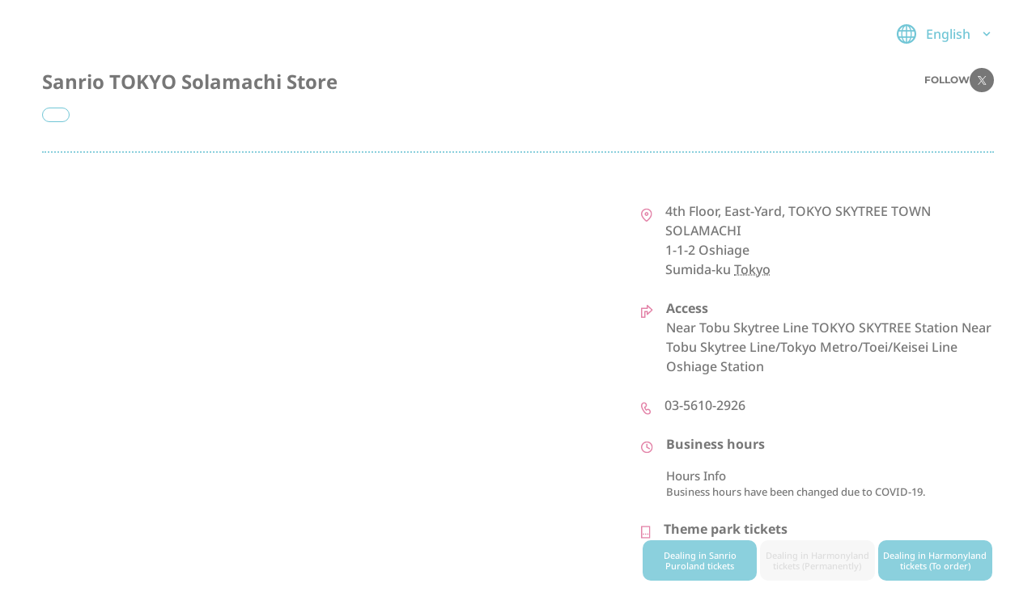

--- FILE ---
content_type: text/html; charset=utf-8
request_url: https://stores.sanrio.co.jp/en/6204110
body_size: 10804
content:
<!DOCTYPE html><html lang="en"><head><link rel="stylesheet" href="/assets/static/entity-ea444743.css"/>
<link rel="stylesheet" href="/assets/static/DirectoryCard-b3676d02.css"/><title>Sanrio TOKYO Solamachi Store | Shop | Sanrio</title>
    <meta charset="UTF-8"/>
    <meta name="viewport" content="width=device-width, initial-scale=1, maximum-scale=5"/>
    <meta name="description" content="Sanrio TOKYO Solamachi Store | Tokyo Sumida-ku 1-1-2 Oshiage | ジャパニーズスタイル×サンリオキャラクターの魅力ある商品を展開。限定デザインも豊富にそろい、お土産や贈り物に最適！"/>
<meta property="og:title" content="Sanrio TOKYO Solamachi Store | Shop | Sanrio"/>
<meta property="og:description" content="Sanrio TOKYO Solamachi Store | Tokyo Sumida-ku 1-1-2 Oshiage | ジャパニーズスタイル×サンリオキャラクターの魅力ある商品を展開。限定デザインも豊富にそろい、お土産や贈り物に最適！"/>
<meta property="og:url" content="https://stores.sanrio.co.jp/en/6204110"/>
<link rel="canonical" href="https://stores.sanrio.co.jp/en/6204110"/>
<link rel="shortcut icon" type="image/ico" href="/assets/static/favicon-83c09e11.ico"/>
<meta property="og:image" content="https://a.mktgcdn.com/p/6u47Dp5chYxbvvEnEDFMuvkydki0_Ty-rQDQukascJ4/150x150.jpg"/>
<meta http-equiv="X-UA-Compatible" content="IE=edge"/>
<link rel="dns-prefetch" href="//www.yext-pixel.com"/>
<link rel="dns-prefetch" href="//a.cdnmktg.com"/>
<link rel="dns-prefetch" href="//a.mktgcdn.com"/>
<link rel="dns-prefetch" href="//dynl.mktgcdn.com"/>
<link rel="dns-prefetch" href="//dynm.mktgcdn.com"/>
<link rel="dns-prefetch" href="//www.google-analytics.com"/>
<meta name="format-detection" content="telephone=no"/>
<meta property="og:type" content="website"/>
<meta property="twitter:card" content="summary"/>
<meta name="geo.position" content="undefined,undefined"/>
<meta name="geo.placename" content="Sumida-ku,Tokyo"/>
<meta name="geo.region" content="JP-Tokyo"/>
    <script>window.yextAnalyticsEnabled=false;window.enableYextAnalytics=()=>{window.yextAnalyticsEnabled=true}</script>
<script type="application/ld+json">
  {"@graph":[{"@context":"https://schema.org","@type":"store","name":"Sanrio TOKYO Solamachi Store","address":{"@type":"PostalAddress","streetAddress":"1-1-2 Oshiage","addressLocality":"Sumida-ku","addressRegion":"Tokyo","postalCode":"131-0045","addressCountry":"JP"},"openingHours":["Mo,Tu,We,Th,Fr,Sa,Su 10:00-21:00"],"image":"https://a.mktgcdn.com/p/6u47Dp5chYxbvvEnEDFMuvkydki0_Ty-rQDQukascJ4/150x150.jpg","telephone":"03-5610-2926","makesOffer":[{"@type":"Offer","name":"Sanrio+ Point"},{"@type":"Offer","name":"Sanrio+ Shopping Coupons"},{"@type":"Offer","name":"Sanrio+ Gift Exchange"},{"@type":"Offer","name":"Shareholder Coupons"},{"@type":"Offer","name":"Credit cards"},{"@type":"Offer","name":"Prepaid transportation cards"},{"@type":"Offer","name":"PayPay"},{"@type":"Offer","name":"merpay"},{"@type":"Offer","name":"UnionPay"},{"@type":"Offer","name":"WeChatPay"},{"@type":"Offer","name":"ALIPAY"},{"@type":"Offer","name":"au Pay"},{"@type":"Offer","name":"d POINT"},{"@type":"Offer","name":"J-coinPay"},{"@type":"Offer","name":"VIA"},{"@type":"Offer","name":"JKO Pay"},{"@type":"Offer","name":"GLN Pay"},{"@type":"Offer","name":"Yucho Pay"},{"@type":"Offer","name":"Dealing in Sanrio Puroland tickets"},{"@type":"Offer","name":"Dealing in Harmonyland tickets (To order)"}]},null,null,null,{"@context":"http://www.schema.org","@type":"BreadcrumbList","itemListElement":[{"@type":"ListItem","name":"Sanrio Directory","position":1,"item":{"@type":"Thing","@id":"../en"}},{"@type":"ListItem","name":"Tokyo","position":2,"item":{"@type":"Thing","@id":"../en/tokyo"}},{"@type":"ListItem","name":"Sumida-ku","position":3,"item":{"@type":"Thing","@id":"../en/tokyo/sumida-ku"}},{"@type":"ListItem","name":"Sanrio TOKYO Solamachi Store","position":4,"item":{"@type":"Thing","@id":"../"}}]}]}
  </script>
    <!-- Google Tag Manager -->
    <script>(function(w,d,s,l,i){w[l]=w[l]||[];w[l].push({'gtm.start':
    new Date().getTime(),event:'gtm.js'});var f=d.getElementsByTagName(s)[0],
    j=d.createElement(s),dl=l!='dataLayer'?'&l='+l:'';j.async=true;j.src=
    'https://www.googletagmanager.com/gtm.js?id='+i+dl;f.parentNode.insertBefore(j,f);
    })(window,document,'script','dataLayer','GTM-57QTQDL');</script>
    <!-- End Google Tag Manager --><script type="module">
        const componentURL = new URL("/assets/client/entityPlus.5c0122f5.js", import.meta.url)
        const component = await import(componentURL);

        const renderURL = new URL("/assets/render/_client.8bc03e0b.js", import.meta.url)
        const render = await import(renderURL);

        render.render(
        {
            Page: component.default,
            pageProps: JSON.parse(decodeURIComponent("%7B%22document%22%3A%7B%22__%22%3A%7B%22entityPageSet%22%3A%7B%7D%2C%22name%22%3A%22entityPlus%22%7D%2C%22_env%22%3A%7B%7D%2C%22_schema%22%3A%7B%22%40context%22%3A%22https%3A%2F%2Fschema.org%22%2C%22%40type%22%3A%22Thing%22%2C%22name%22%3A%22Sanrio%20TOKYO%20Solamachi%20Store%22%2C%22url%22%3A%22stores.sanrio.co.jp%2Fen%2F6204110%22%7D%2C%22_site%22%3A%7B%22c_bottomBanner%22%3A%7B%22image%22%3A%7B%22alternateText%22%3A%22Sanrio%20Plus%22%2C%22height%22%3A1350%2C%22url%22%3A%22https%3A%2F%2Fa.mktgcdn.com%2Fp%2FGe5rRPGwF4dBhMhaqx7FFomGzMvM94WcFvjxksfw1hw%2F2400x1350.png%22%2C%22width%22%3A2400%7D%2C%22url%22%3A%22https%3A%2F%2Fwww.sanrio.co.jp%2Fsanrioplus%2F%22%7D%2C%22c_bottomBubbles%22%3A%5B%7B%22label%22%3A%22%E6%9C%AC%E5%BA%97%22%2C%22link%22%3A%22https%3A%2F%2Fshop.sanrio.co.jp%2F%22%2C%22linkType%22%3A%22URL%22%7D%2C%7B%22label%22%3A%22%E6%A5%BD%E5%A4%A9%E5%B8%82%E5%A0%B4%E5%BA%97%22%2C%22link%22%3A%22https%3A%2F%2Fwww.rakuten.ne.jp%2Fgold%2Fsanrio%2F%22%2C%22linkType%22%3A%22URL%22%7D%2C%7B%22label%22%3A%22Yahoo!%3Cbr%3E%E3%82%B7%E3%83%A7%E3%83%83%E3%83%94%E3%83%B3%E3%82%B0%E5%BA%97%22%2C%22link%22%3A%22https%3A%2F%2Fstore.shopping.yahoo.co.jp%2Fsanrio%2F%22%2C%22linkType%22%3A%22URL%22%7D%2C%7B%22label%22%3A%22%E3%82%B5%E3%83%B3%E3%83%AA%E3%82%AA%E3%83%99%E3%83%93%E3%83%BC%E5%85%AC%E5%BC%8F%3Cbr%3E%E3%82%AA%E3%83%B3%E3%83%A9%E3%82%A4%E3%83%B3%3Cbr%3E%E3%82%B7%E3%83%A7%E3%83%83%E3%83%97%22%2C%22link%22%3A%22https%3A%2F%2Fshop.baby.sanrio.co.jp%2F%22%2C%22linkType%22%3A%22URL%22%7D%5D%2C%22c_bottomCarouselImages%22%3A%5B%7B%22image%22%3A%7B%22alternateText%22%3A%22%E3%82%B5%E3%83%B3%E3%83%AA%E3%82%AA%E3%82%AA%E3%83%95%E3%82%A3%E3%82%B7%E3%83%A3%E3%83%AB%E3%82%AB%E3%83%BC%E3%83%89%E6%96%B0%E8%A6%8F%E4%BC%9A%E5%93%A1%E5%8B%9F%E9%9B%86%E4%B8%AD%EF%BC%9A%E3%83%9D%E3%82%A4%E3%83%B3%E3%83%88%E3%82%92%E3%81%9F%E3%82%81%E3%81%A6%E3%83%8F%E3%83%AD%E3%83%BC%E3%82%AD%E3%83%86%E3%82%A3%E3%82%B0%E3%83%83%E3%82%BA%22%2C%22height%22%3A576%2C%22url%22%3A%22https%3A%2F%2Fa.mktgcdn.com%2Fp%2FQBZv7ge47bob6V1zCTgeRl-yFCsa1enkEfFXnrjk51s%2F1024x576.jpg%22%2C%22width%22%3A1024%7D%2C%22url%22%3A%22https%3A%2F%2Fwww.smbc-card.com%2Fnyukai%2Faffiliate%2Fhello_kitty.jsp%22%7D%2C%7B%22image%22%3A%7B%22alternateText%22%3A%22%E5%85%A8%E5%9B%BD%E3%81%AE%E3%82%B5%E3%83%B3%E3%83%AA%E3%82%AA%E3%82%B7%E3%83%A7%E3%83%83%E3%83%97%E3%81%A7%E3%82%B9%E3%82%BF%E3%83%83%E3%83%95%E5%8B%9F%E9%9B%86%EF%BC%81%22%2C%22height%22%3A1026%2C%22url%22%3A%22https%3A%2F%2Fa.mktgcdn.com%2Fp%2FJquZctLyQDJ4DhRlbGDAwIxQB919HgUYbalG_eha87A%2F1824x1026.jpg%22%2C%22width%22%3A1824%7D%2C%22url%22%3A%22https%3A%2F%2Fwww.sanrio.co.jp%2Fstaffrecruit%2F%22%7D%5D%2C%22c_bottomOptionsTitle%22%3A%22%E3%82%B5%E3%83%B3%E3%83%AA%E3%82%AA%E3%82%AA%E3%83%B3%E3%83%A9%E3%82%A4%E3%83%B3%E3%82%B7%E3%83%A7%E3%83%83%E3%83%97%22%2C%22c_copyrightMessage%22%3A%22%C2%A9%202022.%20All%20Rights%20Reserved.%22%2C%22c_coreStrings%22%3A%7B%22access_copy%22%3A%22Access%22%2C%22additional_hours_copy%22%3A%22Hours%20Info%22%2C%22address_copy%22%3A%22Address%22%2C%22get_directions%22%3A%22Get%20Direction%22%2C%22hours_copy%22%3A%22Business%20hours%22%2C%22others_copy%22%3A%22Other%20services%22%2C%22payment_copy%22%3A%22Available%20Payment%22%2C%22phone_copy%22%3A%22Phone%22%2C%22servicePlus_copy%22%3A%22Available%20Sanrio%2B%20benefits%22%2C%22service_copy%22%3A%22Available%20Service%22%2C%22ticket_copy%22%3A%22Theme%20park%20tickets%22%2C%22twitter_copy%22%3A%22Twitter%20Account%22%7D%2C%22c_facebook%22%3A%22https%3A%2F%2Fwww.facebook.com%2F%22%2C%22c_followText%22%3A%22FOLLOW%22%2C%22c_footerAjaxEndpoint%22%3A%22https%3A%2F%2Fwww.sanrio.co.jp%2F_static%2Fyext%2Ffooter-en.html%22%2C%22c_footerLinks%22%3A%5B%7B%22label%22%3A%22Link1%22%2C%22link%22%3A%22https%3A%2F%2Fwww.yext.com%22%2C%22linkType%22%3A%22URL%22%7D%2C%7B%22label%22%3A%22Link2%22%2C%22link%22%3A%22https%3A%2F%2Fwww.yext.com%22%2C%22linkType%22%3A%22URL%22%7D%2C%7B%22label%22%3A%22Link3%22%2C%22link%22%3A%22https%3A%2F%2Fwww.yext.com%22%2C%22linkType%22%3A%22URL%22%7D%2C%7B%22label%22%3A%22Link4%22%2C%22link%22%3A%22https%3A%2F%2Fwww.yext.com%22%2C%22linkType%22%3A%22URL%22%7D%2C%7B%22label%22%3A%22Link5%22%2C%22link%22%3A%22https%3A%2F%2Fwww.yext.com%22%2C%22linkType%22%3A%22URL%22%7D%5D%2C%22c_header%22%3A%7B%22links%22%3A%5B%7B%22label%22%3A%22Link1%22%2C%22link%22%3A%22https%3A%2F%2Fwww.yext.com%22%2C%22linkType%22%3A%22URL%22%7D%2C%7B%22label%22%3A%22Link2%22%2C%22link%22%3A%22https%3A%2F%2Fwww.yext.com%22%2C%22linkType%22%3A%22URL%22%7D%2C%7B%22label%22%3A%22Link3%22%2C%22link%22%3A%22https%3A%2F%2Fwww.yext.com%22%2C%22linkType%22%3A%22URL%22%7D%2C%7B%22label%22%3A%22Link4%22%2C%22link%22%3A%22https%3A%2F%2Fwww.yext.com%22%2C%22linkType%22%3A%22URL%22%7D%2C%7B%22label%22%3A%22Link5%22%2C%22link%22%3A%22https%3A%2F%2Fwww.yext.com%22%2C%22linkType%22%3A%22URL%22%7D%5D%2C%22logo%22%3A%7B%22height%22%3A100%2C%22url%22%3A%22http%3A%2F%2Fa.mktgcdn.com%2Fp%2FBzSALSNKyVBFz797EoaKt_k3rgAJonv9DnbGYMbxqds%2F100x100.png%22%2C%22width%22%3A100%7D%7D%2C%22c_headerAjaxEndpoint%22%3A%22https%3A%2F%2Fwww.sanrio.co.jp%2F_static%2Fyext%2Fheader-en.html%22%2C%22c_helloKitty%22%3A%7B%22alternateText%22%3A%22Sanrio%22%2C%22height%22%3A380%2C%22url%22%3A%22https%3A%2F%2Fa.mktgcdn.com%2Fp%2FTZa5ztmWTBzMoOqSlSvP26w2_9opzx7xngIoteWvsKM%2F476x380.png%22%2C%22width%22%3A476%7D%2C%22c_instagram%22%3A%22https%3A%2F%2Fwww.instagram.com%2F%22%2C%22c_linkedIn%22%3A%22https%3A%2F%2Fwww.linkedin.com%2F%22%2C%22c_localeTranslations%22%3A%5B%7B%22locale%22%3A%22ja%22%2C%22translation%22%3A%22%E6%97%A5%E6%9C%AC%E8%AA%9E%22%7D%2C%7B%22locale%22%3A%22en%22%2C%22translation%22%3A%22English%22%7D%2C%7B%22locale%22%3A%22zh_hant%22%2C%22translation%22%3A%22%E7%B9%81%E9%AB%94%E4%B8%AD%E6%96%87%22%7D%2C%7B%22locale%22%3A%22zh_hans%22%2C%22translation%22%3A%22%E7%B0%A1%E4%BD%93%E4%B8%AD%E6%96%87%22%7D%2C%7B%22locale%22%3A%22ko%22%2C%22translation%22%3A%22%ED%95%9C%EA%B5%AD%EC%96%B4%22%7D%5D%2C%22c_locatorDisclaimer%22%3A%22*%20The%20written%20business%20hours%20of%20each%20store%2C%20which%20have%20been%20changed%20to%20prevent%20the%20spread%20of%20COVID-19%2C%20are%20updated%20as%20needed%20after%20contact%20from%20commercial%20facilities%20in%20response%20to%20requests%20from%20each%20local%20government.%20Please%20note%20that%20updates%20may%20be%20delayed.%22%2C%22c_nearbySectionAPIKey%22%3A%22f039851d86164eadef25bbbde093c666%22%2C%22c_searchExperienceAPIKey%22%3A%221b8402ba3bb2eb1cb376c1a405e95911%22%2C%22c_searchPage%22%3A%5B%7B%22slug%22%3A%22en%2Fsearch%22%7D%5D%2C%22c_siteBreadcrumbDirectory%22%3A%22Shop%22%2C%22c_siteBreadcrumbHome%22%3A%7B%22label%22%3A%22TOP%22%2C%22link%22%3A%22https%3A%2F%2Fwww.sanrio.co.jp%2F%22%2C%22linkType%22%3A%22URL%22%7D%2C%22c_siteBreadcrumbSearch%22%3A%22Shop%20search%22%2C%22c_siteBubbleNoneAvailable%22%3A%22*%20Not%20available%20in%20this%20store.%22%2C%22c_siteBubblePaymentText%22%3A%22*%20Please%20ask%20at%20the%20store%20about%20the%20latest%20services%20available.%22%2C%22c_siteDays%22%3A%7B%22friday%22%3A%22Friday%22%2C%22monday%22%3A%22Monday%22%2C%22saturday%22%3A%22Saturday%22%2C%22sunday%22%3A%22Sunday%22%2C%22thursday%22%3A%22Thursday%22%2C%22tuesday%22%3A%22Tuesday%22%2C%22wednesday%22%3A%22Wednesday%22%7D%2C%22c_siteExternalLinkAlt%22%3A%22Open%20links%20in%20new%20tab%22%2C%22c_siteHoursClosed%22%3A%22Closed%22%2C%22c_siteHoursClosedOpensAt%22%3A%22Closed%20-%20Opens%20at%22%2C%22c_siteHoursOpen24%22%3A%22Open%2024%20hours%22%2C%22c_siteHoursOpenClosedAt%22%3A%22Open%20Now%20-%20Closes%20at%22%2C%22c_siteNewsCTA%22%3A%7B%22label%22%3A%22%E4%BB%96%E3%81%AE%E5%BA%97%E8%88%97%E3%81%AE%E3%82%B7%E3%83%A7%E3%83%83%E3%83%97%E3%83%8B%E3%83%A5%E3%83%BC%E3%82%B9%22%2C%22link%22%3A%22https%3A%2F%2Fwww.sanrio.co.jp%2Fnews%2F%3Fcategories%3D10%26page%3D1%22%2C%22linkType%22%3A%22URL%22%7D%2C%22c_siteNewsTitle%22%3A%22%E3%82%B7%E3%83%A7%E3%83%83%E3%83%97%E3%83%8B%E3%83%A5%E3%83%BC%E3%82%B9%22%2C%22c_siteSearchStoreTop%22%3A%7B%22label%22%3A%22Search%20Store%20Top%22%2C%22link%22%3A%22https%3A%2F%2Fstores.sanrio.co.jp%2Fen%22%2C%22linkType%22%3A%22URL%22%7D%2C%22c_twitter%22%3A%22https%3A%2F%2Fwww.twitter.com%2F%22%2C%22c_youtube%22%3A%22https%3A%2F%2Fwww.youtube.com%2F%22%2C%22id%22%3A%22site-entity%22%2C%22meta%22%3A%7B%22entityType%22%3A%7B%22id%22%3A%22ce_site%22%2C%22uid%22%3A141564%7D%2C%22locale%22%3A%22en%22%7D%2C%22name%22%3A%22Site%20Entity%22%2C%22uid%22%3A1024399600%7D%2C%22_yext%22%3A%7B%22contentDeliveryAPIDomain%22%3A%22https%3A%2F%2Fcdn.yextapis.com%22%2C%22managementAPIDomain%22%3A%22https%3A%2F%2Fapi.yext.com%22%2C%22platformDomain%22%3A%22https%3A%2F%2Fwww.yext.com%22%7D%2C%22additionalHoursText%22%3A%22Business%20hours%20have%20been%20changed%20due%20to%20COVID-19.%22%2C%22address%22%3A%7B%22city%22%3A%22Sumida-ku%22%2C%22countryCode%22%3A%22JP%22%2C%22line1%22%3A%221-1-2%20Oshiage%22%2C%22line2%22%3A%224th%20Floor%2C%20East-Yard%2C%20TOKYO%20SKYTREE%20TOWN%20SOLAMACHI%22%2C%22localizedCountryName%22%3A%22Japan%22%2C%22localizedRegionName%22%3A%22Tokyo%22%2C%22postalCode%22%3A%22131-0045%22%2C%22region%22%3A%22Tokyo%22%7D%2C%22businessId%22%3A3072579%2C%22c_availableServices%22%3A%5B%7B%22displayName%22%3A%22Sanrio%2B%20Point%22%2C%22numericValue%22%3A5819669%2C%22selected%22%3Atrue%2C%22value%22%3A%22SANRIO%2B_POINT%22%7D%2C%7B%22displayName%22%3A%22Sanrio%2B%20Shopping%20Coupons%22%2C%22numericValue%22%3A5819670%2C%22selected%22%3Atrue%2C%22value%22%3A%22SANRIO%2B_SHOPPING_COUPONS%22%7D%2C%7B%22displayName%22%3A%22Sanrio%2B%20Gift%20Exchange%22%2C%22numericValue%22%3A5819671%2C%22selected%22%3Atrue%2C%22value%22%3A%22SANRIO%2B_GIFT_EXCHANGE%22%7D%2C%7B%22displayName%22%3A%22Shareholder%20Coupons%22%2C%22numericValue%22%3A5819672%2C%22selected%22%3Atrue%2C%22value%22%3A%22SHAREHOLDER_COUPONS%22%7D%5D%2C%22c_information%22%3A%22Business%20hours%20have%20been%20changed%20due%20to%20COVID-19.%22%2C%22c_metaDescription%22%3A%22Sanrio%20TOKYO%20Solamachi%20Store%20%7C%20Tokyo%20Sumida-ku%201-1-2%20Oshiage%20%7C%20%E3%82%B8%E3%83%A3%E3%83%91%E3%83%8B%E3%83%BC%E3%82%BA%E3%82%B9%E3%82%BF%E3%82%A4%E3%83%AB%C3%97%E3%82%B5%E3%83%B3%E3%83%AA%E3%82%AA%E3%82%AD%E3%83%A3%E3%83%A9%E3%82%AF%E3%82%BF%E3%83%BC%E3%81%AE%E9%AD%85%E5%8A%9B%E3%81%82%E3%82%8B%E5%95%86%E5%93%81%E3%82%92%E5%B1%95%E9%96%8B%E3%80%82%E9%99%90%E5%AE%9A%E3%83%87%E3%82%B6%E3%82%A4%E3%83%B3%E3%82%82%E8%B1%8A%E5%AF%8C%E3%81%AB%E3%81%9D%E3%82%8D%E3%81%84%E3%80%81%E3%81%8A%E5%9C%9F%E7%94%A3%E3%82%84%E8%B4%88%E3%82%8A%E7%89%A9%E3%81%AB%E6%9C%80%E9%81%A9%EF%BC%81%22%2C%22c_metaTitle%22%3A%22Sanrio%20TOKYO%20Solamachi%20Store%20%7C%20Shop%20%7C%20Sanrio%22%2C%22c_paymentOptions%22%3A%5B%7B%22displayName%22%3A%22Credit%20cards%22%2C%22numericValue%22%3A5823079%2C%22selected%22%3Atrue%2C%22value%22%3A%22CREDIT_CARDS%22%7D%2C%7B%22displayName%22%3A%22Prepaid%20transportation%20cards%22%2C%22numericValue%22%3A5823080%2C%22selected%22%3Atrue%2C%22value%22%3A%22PREPAID_TRANSPORTATION_CARDS%22%7D%2C%7B%22displayName%22%3A%22PayPay%22%2C%22numericValue%22%3A5823081%2C%22selected%22%3Atrue%2C%22value%22%3A%22PAYPAY%22%7D%2C%7B%22displayName%22%3A%22QUICPay%22%2C%22numericValue%22%3A5823082%2C%22selected%22%3Afalse%2C%22value%22%3A%22QUICPAY%22%7D%2C%7B%22displayName%22%3A%22iD%22%2C%22numericValue%22%3A5823083%2C%22selected%22%3Afalse%2C%22value%22%3A%22ID%22%7D%2C%7B%22displayName%22%3A%22merpay%22%2C%22numericValue%22%3A5823084%2C%22selected%22%3Atrue%2C%22value%22%3A%22MERPAY%22%7D%2C%7B%22displayName%22%3A%22UnionPay%22%2C%22numericValue%22%3A5823085%2C%22selected%22%3Atrue%2C%22value%22%3A%22UNIONPAY%22%7D%2C%7B%22displayName%22%3A%22WeChatPay%22%2C%22numericValue%22%3A5823086%2C%22selected%22%3Atrue%2C%22value%22%3A%22WECHATPAY%22%7D%2C%7B%22displayName%22%3A%22ALIPAY%22%2C%22numericValue%22%3A5823087%2C%22selected%22%3Atrue%2C%22value%22%3A%22ALIPAY%22%7D%2C%7B%22displayName%22%3A%22LINE%20Pay%22%2C%22numericValue%22%3A5823088%2C%22selected%22%3Afalse%2C%22value%22%3A%22LINE_PAY%22%7D%2C%7B%22displayName%22%3A%22au%20Pay%22%2C%22numericValue%22%3A5823089%2C%22selected%22%3Atrue%2C%22value%22%3A%22AU_PAY%22%7D%2C%7B%22displayName%22%3A%22d%20POINT%22%2C%22numericValue%22%3A5823090%2C%22selected%22%3Atrue%2C%22value%22%3A%22D_POINT%22%7D%2C%7B%22displayName%22%3A%22J-coinPay%22%2C%22numericValue%22%3A5823091%2C%22selected%22%3Atrue%2C%22value%22%3A%22J-COINPAY%22%7D%2C%7B%22displayName%22%3A%22VIA%22%2C%22numericValue%22%3A5823092%2C%22selected%22%3Atrue%2C%22value%22%3A%22VIA%22%7D%2C%7B%22displayName%22%3A%22JKO%20Pay%22%2C%22numericValue%22%3A5823093%2C%22selected%22%3Atrue%2C%22value%22%3A%22JKO_PAY%22%7D%2C%7B%22displayName%22%3A%22GLN%20Pay%22%2C%22numericValue%22%3A5823094%2C%22selected%22%3Atrue%2C%22value%22%3A%22GLN_PAY%22%7D%2C%7B%22displayName%22%3A%22Yucho%20Pay%22%2C%22numericValue%22%3A5823095%2C%22selected%22%3Atrue%2C%22value%22%3A%22YUCHO_PAY%22%7D%5D%2C%22c_storeAccess%22%3A%22Near%20Tobu%20Skytree%20Line%20TOKYO%20SKYTREE%20Station%5CnNear%20Tobu%20Skytree%20Line%2FTokyo%20Metro%2FToei%2FKeisei%20Line%20Oshiage%20Station%22%2C%22c_storeCategory%22%3A%5B%22Sanrio%20Store%22%5D%2C%22c_storePhotos%22%3A%5B%7B%22image%22%3A%7B%22height%22%3A2016%2C%22url%22%3A%22https%3A%2F%2Fa.mktgcdn.com%2Fp%2F_OWLnZoGFNucXNPDPQGrIfBvL3s85VVWSkYnhQP5FDg%2F2776x2016.jpg%22%2C%22width%22%3A2776%7D%7D%2C%7B%22image%22%3A%7B%22height%22%3A2014%2C%22url%22%3A%22https%3A%2F%2Fa.mktgcdn.com%2Fp%2F_LwWHzhrVCcHnzxPMHW1BGiYSrcaeWWpRIWHe17WL1A%2F2776x2014.jpg%22%2C%22width%22%3A2776%7D%7D%2C%7B%22image%22%3A%7B%22height%22%3A567%2C%22url%22%3A%22https%3A%2F%2Fa.mktgcdn.com%2Fp%2Fba5RMIvL--3OnWk5TPjvLxrZ9yLFCy6zDJdGSasX1w0%2F800x567.jpg%22%2C%22width%22%3A800%7D%7D%2C%7B%22image%22%3A%7B%22height%22%3A2082%2C%22url%22%3A%22https%3A%2F%2Fa.mktgcdn.com%2Fp%2Fj_6ZhMs5DijYlGR3ZXO4qyd_Y1rmsvthoNx0Zb5D8Ds%2F2776x2082.jpg%22%2C%22width%22%3A2776%7D%7D%5D%2C%22c_tickets%22%3A%5B%7B%22displayName%22%3A%22Dealing%20in%20Sanrio%20Puroland%20tickets%22%2C%22numericValue%22%3A5819661%2C%22selected%22%3Atrue%2C%22value%22%3A%22DEALING_IN_SANRIO_PUROLAND_TICKETS%22%7D%2C%7B%22displayName%22%3A%22Dealing%20in%20Harmonyland%20tickets%20(Permanently)%22%2C%22numericValue%22%3A5819662%2C%22selected%22%3Afalse%2C%22value%22%3A%22DEALING_IN_HARMONYLAND_TICKETS_(PERMANENTLY)%22%7D%2C%7B%22displayName%22%3A%22Dealing%20in%20Harmonyland%20tickets%20(To%20order)%22%2C%22numericValue%22%3A5819663%2C%22selected%22%3Atrue%2C%22value%22%3A%22DEALING_IN_HARMONYLAND_TICKETS_(TO_ORDER)%22%7D%5D%2C%22c_%E3%82%A2%E3%82%AF%E3%82%BB%E3%82%B9%22%3A%22Near%20Tobu%20Skytree%20Line%20TOKYO%20SKYTREE%20Station%5CnNear%20Tobu%20Skytree%20Line%2FTokyo%20Metro%2FToei%2FKeisei%20Line%20Oshiage%20Station%22%2C%22c_%E8%BF%91%E3%81%8F%E3%81%AE%E3%82%B7%E3%83%A7%E3%83%83%E3%83%97%E3%82%BF%E3%82%A4%E3%83%88%E3%83%AB%22%3A%22Nearby%20Stores%22%2C%22dm_directoryParents_plusdir%22%3A%5B%7B%22name%22%3A%22TOP%22%2C%22slug%22%3A%22https%3A%2F%2Fwww.sanrio.co.jp%2F%22%7D%2C%7B%22name%22%3A%22Shop%22%2C%22slug%22%3A%22en%2Fsanrioplus%22%7D%2C%7B%22name%22%3A%22Tokyo%22%2C%22slug%22%3A%22en%2Fsanrioplus%2Ftokyo%22%7D%2C%7B%22name%22%3A%22Sumida-ku%22%2C%22slug%22%3A%22en%2Fsanrioplus%2Ftokyo%2Fsumida-ku%22%7D%2C%7B%22name%22%3A%22Sanrio%20TOKYO%20Solamachi%20Store%22%2C%22slug%22%3A%22%22%7D%5D%2C%22dm_directoryParents_sanriodirectory%22%3A%5B%7B%22name%22%3A%22Sanrio%20Directory%22%2C%22slug%22%3A%22en%22%7D%2C%7B%22name%22%3A%22Tokyo%22%2C%22slug%22%3A%22en%2Ftokyo%22%7D%2C%7B%22name%22%3A%22Sumida-ku%22%2C%22slug%22%3A%22en%2Ftokyo%2Fsumida-ku%22%7D%2C%7B%22name%22%3A%22Sanrio%20TOKYO%20Solamachi%20Store%22%2C%22slug%22%3A%22%22%7D%5D%2C%22googlePlaceId%22%3A%22ChIJUyPJQtaOGGAR5y6J0ZhFTpg%22%2C%22hours%22%3A%7B%22friday%22%3A%7B%22openIntervals%22%3A%5B%7B%22end%22%3A%2221%3A00%22%2C%22start%22%3A%2210%3A00%22%7D%5D%7D%2C%22monday%22%3A%7B%22openIntervals%22%3A%5B%7B%22end%22%3A%2221%3A00%22%2C%22start%22%3A%2210%3A00%22%7D%5D%7D%2C%22saturday%22%3A%7B%22openIntervals%22%3A%5B%7B%22end%22%3A%2221%3A00%22%2C%22start%22%3A%2210%3A00%22%7D%5D%7D%2C%22sunday%22%3A%7B%22openIntervals%22%3A%5B%7B%22end%22%3A%2221%3A00%22%2C%22start%22%3A%2210%3A00%22%7D%5D%7D%2C%22thursday%22%3A%7B%22openIntervals%22%3A%5B%7B%22end%22%3A%2221%3A00%22%2C%22start%22%3A%2210%3A00%22%7D%5D%7D%2C%22tuesday%22%3A%7B%22openIntervals%22%3A%5B%7B%22end%22%3A%2221%3A00%22%2C%22start%22%3A%2210%3A00%22%7D%5D%7D%2C%22wednesday%22%3A%7B%22openIntervals%22%3A%5B%7B%22end%22%3A%2221%3A00%22%2C%22start%22%3A%2210%3A00%22%7D%5D%7D%7D%2C%22id%22%3A%226204110%22%2C%22locale%22%3A%22en%22%2C%22logo%22%3A%7B%22image%22%3A%7B%22height%22%3A150%2C%22url%22%3A%22https%3A%2F%2Fa.mktgcdn.com%2Fp%2F6u47Dp5chYxbvvEnEDFMuvkydki0_Ty-rQDQukascJ4%2F150x150.jpg%22%2C%22width%22%3A150%7D%7D%2C%22mainPhone%22%3A%2203-5610-2926%22%2C%22meta%22%3A%7B%22entityType%22%3A%7B%22id%22%3A%22location%22%2C%22uid%22%3A0%7D%2C%22locale%22%3A%22en%22%7D%2C%22name%22%3A%22Sanrio%20TOKYO%20Solamachi%20Store%22%2C%22photoGallery%22%3A%5B%7B%22image%22%3A%7B%22height%22%3A2014%2C%22url%22%3A%22https%3A%2F%2Fa.mktgcdn.com%2Fp%2F_LwWHzhrVCcHnzxPMHW1BGiYSrcaeWWpRIWHe17WL1A%2F2776x2014.jpg%22%2C%22width%22%3A2776%7D%7D%2C%7B%22image%22%3A%7B%22height%22%3A2679%2C%22url%22%3A%22https%3A%2F%2Fa.mktgcdn.com%2Fp%2Ftf-2qrbvKJZXtVfLGS7SUnBgKsodGmjqmcs0pC_ptuc%2F3780x2679.jpg%22%2C%22width%22%3A3780%7D%7D%2C%7B%22image%22%3A%7B%22height%22%3A2016%2C%22url%22%3A%22https%3A%2F%2Fa.mktgcdn.com%2Fp%2F_OWLnZoGFNucXNPDPQGrIfBvL3s85VVWSkYnhQP5FDg%2F2776x2016.jpg%22%2C%22width%22%3A2776%7D%7D%5D%2C%22ref_listings%22%3A%5B%7B%22listingUrl%22%3A%22http%3A%2F%2Fwww.bing.com%2Fmaps%3Fss%3Dypid.YN5286x703651228121992353%26amp%3Bamp%3Bmkt%3Dja-JP%22%2C%22publisher%22%3A%22BING%22%7D%2C%7B%22listingUrl%22%3A%22https%3A%2F%2Fwww.facebook.com%2F228861820926540%22%2C%22publisher%22%3A%22FACEBOOK%22%7D%2C%7B%22listingUrl%22%3A%22https%3A%2F%2Fmaps.google.com%2Fmaps%3Fcid%3D10974785864601251559%22%2C%22publisher%22%3A%22GOOGLEMYBUSINESS%22%7D%5D%2C%22siteDomain%22%3A%22stores.sanrio.co.jp%22%2C%22siteId%22%3A127031%2C%22siteInternalHostName%22%3A%22stores.sanrio.co.jp%22%2C%22slug%22%3A%22en%2F6204110%22%2C%22twitterHandle%22%3A%22sanrioshop_info%22%2C%22uid%22%3A15092461%2C%22yextDisplayCoordinate%22%3A%7B%22latitude%22%3A35.71033727601696%2C%22longitude%22%3A139.8112839741356%7D%7D%2C%22__meta%22%3A%7B%22mode%22%3A%22production%22%7D%2C%22translations%22%3A%7B%7D%2C%22path%22%3A%22en%2F6204110%22%2C%22relativePrefixToRoot%22%3A%22..%2F%22%7D")),
        }
        );
    </script><script>var IS_PRODUCTION = true;var PRODUCTION_DOMAINS = JSON.parse("{\"primary\":\"stores.sanrio.co.jp\",\"aliases\":[]}");</script></head>
      <body>
        <div id="reactele"><noscript><iframe src="https://www.googletagmanager.com/ns.html?id=GTM-57QTQDL" height="0" width="0" style="display:none;visibility:hidden"></iframe></noscript><div class="Header-ajax js-ajaxHeader is-hidden mb-[30px]" data-endpoint="https://www.sanrio.co.jp/_static/yext/header-en.html"></div><div class="LocalePicker h-[44px] grow-0"><div class="container flex items-center justify-end relative"><button class="flex text-brand-teal items-center w-[120px] justify-between text-[16px] font-medium tracking-1"><img class="w-[24px] h-[24px]" src="/assets/static/locale_picker-49d7fff0.svg" alt=""/>English<svg stroke="currentColor" fill="currentColor" stroke-width="0" viewBox="0 0 448 512" class="w-[18px] h-[10px] transition-all" height="1em" width="1em" xmlns="http://www.w3.org/2000/svg"><path d="M207.029 381.476L12.686 187.132c-9.373-9.373-9.373-24.569 0-33.941l22.667-22.667c9.357-9.357 24.522-9.375 33.901-.04L224 284.505l154.745-154.021c9.379-9.335 24.544-9.317 33.901.04l22.667 22.667c9.373 9.373 9.373 24.569 0 33.941L240.971 381.476c-9.373 9.372-24.569 9.372-33.942 0z"></path></svg></button></div></div><div class="Hero pt-[30px] sm:pt-[30px] px-[14px] sm:px-0"><div class="container flex flex-col lg:flex-row"><div class="w-full pb-5 border-b-2 border-dotted border-brand-secondary flex justify-between md:flex-row flex-col"><div class=""><h1 class="Heading Heading--lead mb-[16px] sm:mb-[16px] font-bold">Sanrio TOKYO Solamachi Store</h1><div class="mb-4 flex text-[13px]"><div class="flex py-[8px] px-[16px] border border-brand-teal rounded-xl font-bold gap-1  md:w-auto w-full"></div></div></div><div class="flex flex-col mb-4 gap-4 font-secondary text-[12px]"><a href="https://twitter.com/sanrioshop_info" target="_blank" class="Link flex gap-5 items-center font-bold" rel="noopener">FOLLOW<svg xmlns="http://www.w3.org/2000/svg" width="30" height="30" viewBox="0 0 30 30"><g><circle cx="15" cy="15" r="15" fill="#777"></circle><path id="logo_X" d="M6.309,4.587,10.255,0H9.32L5.893,3.983,3.157,0H0L4.138,6.023,0,10.833H.935L4.554,6.627l2.89,4.206H10.6L6.308,4.587ZM5.028,6.076l-.419-.6L1.272.7H2.709L5.4,4.555l.419.6,3.5,5.006H7.884L5.028,6.076Z" transform="translate(10 10)" fill="#fff"></path></g></svg></a></div></div></div></div><div class="Core md:mt-[60px] mt-[30px]"><div class="container"><div class="flex relative flex-col md:flex-row items-start w-full px-[14px] md:px-0"><div class="relative flex items-start xl:min-w-[700px] xl:w-7/12 md:min-w-[375px] md:w-5/12 md:!sticky md:top-8 w-full min-w-none pb-[20px]"><div class="w-full"><div class="h-[300px] md:h-[500px]" id="map" data-testid="map"></div><div class="flex justify-center"><a href="https://maps.google.com/maps?cid=10974785864601251559" target="blank" class="Link Button Button--primary bg-brand-pink-100 mt-24 md:w-[380px] w-full h-[50px] flex relative p-[8px]" rel="noopener"><span class="flex">Get Direction<svg stroke="currentColor" fill="currentColor" stroke-width="0" viewBox="0 0 24 24" class="h-[11px]" height="1em" width="1em" xmlns="http://www.w3.org/2000/svg"><path d="m13 3 3.293 3.293-7 7 1.414 1.414 7-7L21 11V3z"></path><path d="M19 19H5V5h7l-2-2H5c-1.103 0-2 .897-2 2v14c0 1.103.897 2 2 2h14c1.103 0 2-.897 2-2v-5l-2-2v7z"></path></svg></span><span class="absolute right-4 text-white"><svg stroke="currentColor" fill="currentColor" stroke-width="0" viewBox="0 0 512 512" class="h-[18px] w-[18px]" height="1em" width="1em" xmlns="http://www.w3.org/2000/svg"><path d="M256 8c137 0 248 111 248 248S393 504 256 504 8 393 8 256 119 8 256 8zm-28.9 143.6l75.5 72.4H120c-13.3 0-24 10.7-24 24v16c0 13.3 10.7 24 24 24h182.6l-75.5 72.4c-9.7 9.3-9.9 24.8-.4 34.3l11 10.9c9.4 9.4 24.6 9.4 33.9 0L404.3 273c9.4-9.4 9.4-24.6 0-33.9L271.6 106.3c-9.4-9.4-24.6-9.4-33.9 0l-11 10.9c-9.5 9.6-9.3 25.1.4 34.4z"></path></svg></span></a></div></div></div><div class="w-full md:w-1/2 md:ml-10 md:mt-0 mt-[32px]"><div class="mb-6"><div class="flex w-full items-start tracking-normal"><img class="mr-4 sm:mt-2 grow-0 !w-auto" src="/assets/static/address-dac34f57.svg" alt=""/><div class="flex flex-col"><div class="w-full"><div><div class="address-line"><span> 4th Floor, East-Yard, TOKYO SKYTREE TOWN SOLAMACHI</span></div><div class="address-line"><span> 1-1-2 Oshiage</span></div><div class="address-line"><span> Sumida-ku</span> <abbr title="Tokyo">Tokyo</abbr></div></div></div></div></div></div><div class="mb-6"><div class="flex w-full items-start tracking-normal"><img class="mr-4 sm:mt-2 grow-0 !w-auto" src="/assets/static/access-61f3fb38.svg" alt=""/><div class="flex flex-col"><div class="font-bold"><h2 class="">Access</h2></div><div class="w-full"><span>Near Tobu Skytree Line TOKYO SKYTREE Station
Near Tobu Skytree Line/Tokyo Metro/Toei/Keisei Line Oshiage Station</span></div></div></div></div><div class="mb-6"><div class="flex w-full items-start tracking-normal"><img class="mr-4 sm:mt-2 grow-0 !w-auto" src="/assets/static/phone-b8645eab.svg" alt=""/><div class="flex flex-col"><div class="w-full"><span>03-5610-2926</span></div></div></div></div><div class="mb-6"><div class="flex w-full items-start tracking-normal"><img class="mr-4 sm:mt-2 grow-0 !w-auto" src="/assets/static/hours-eb68e5bb.svg" alt=""/><div class="flex flex-col"><div class="font-bold"><h2 class="">Business hours</h2></div><div class="w-full"><div><div class="mt-4 text-[15px]">Hours Info</div><div class="text-[13px]">Business hours have been changed due to COVID-19.</div></div></div></div></div></div><div class="mb-6"><div class="flex w-full items-start tracking-normal"><img class="mr-4 sm:mt-2 grow-0 !w-auto" src="/assets/static/ticket-88a2e207.svg" alt=""/><div class="flex flex-col"><div class="font-bold"><h2 class="">Theme park tickets</h2></div></div></div><div class="w-full"><ul class="ServiceBubbles list-inside grid grid-cols-3"><li class="p-[5px] m-[2px] text-[11px] leading-[13.2px] ServicesBubble rounded-[10px] flex items-center justify-center text-center bg-brand-secondary text-white"><span class="with-zero-width-space-formatting">Dealing in Sanrio Puroland tickets</span></li><li class="p-[5px] m-[2px] text-[11px] leading-[13.2px] ServicesBubble rounded-[10px] flex items-center justify-center text-center bg-brand-gray-700 text-brand-gray-800"><span class="with-zero-width-space-formatting">Dealing in Harmonyland tickets (Permanently)</span></li><li class="p-[5px] m-[2px] text-[11px] leading-[13.2px] ServicesBubble rounded-[10px] flex items-center justify-center text-center bg-brand-secondary text-white"><span class="with-zero-width-space-formatting">Dealing in Harmonyland tickets (To order)</span></li></ul></div></div><div class="mb-6"><div class="flex w-full items-start tracking-normal"><img class="mr-4 sm:mt-2 grow-0 !w-auto" src="/assets/static/present-2507ad3b.svg" alt=""/><div class="flex flex-col"><div class="font-bold"><h2 class="">Available Sanrio+ benefits</h2></div></div></div><div class="w-full"><ul class="ServiceBubbles list-inside grid grid-cols-3"><li class="p-[5px] m-[2px] text-[11px] leading-[13.2px] ServicesBubble rounded-[10px] flex items-center justify-center text-center bg-brand-secondary text-white"><span class="with-zero-width-space-formatting">Sanrio+ Point</span></li><li class="p-[5px] m-[2px] text-[11px] leading-[13.2px] ServicesBubble rounded-[10px] flex items-center justify-center text-center bg-brand-secondary text-white"><span class="with-zero-width-space-formatting">Sanrio+ Shopping Coupons</span></li><li class="p-[5px] m-[2px] text-[11px] leading-[13.2px] ServicesBubble rounded-[10px] flex items-center justify-center text-center bg-brand-secondary text-white"><span class="with-zero-width-space-formatting">Sanrio+ Gift Exchange</span></li></ul></div></div><div class="mb-6"><div class="flex w-full items-start tracking-normal"><img class="mr-4 sm:mt-2 grow-0 !w-auto" src="/assets/static/info-3b61dd66.svg" alt=""/><div class="flex flex-col"><div class="font-bold"><h2 class="">Other services</h2></div></div></div><div class="w-full"><ul class="ServiceBubbles list-inside grid grid-cols-3"><li class="p-[5px] m-[2px] text-[11px] leading-[13.2px] ServicesBubble rounded-[10px] flex items-center justify-center text-center bg-brand-secondary text-white"><span class="with-zero-width-space-formatting">Shareholder Coupons</span></li></ul></div></div><div class="mb-6"><div class="flex w-full items-start tracking-normal"><img class="mr-4 sm:mt-2 grow-0 !w-auto" src="/assets/static/payment-faa22396.svg" alt=""/><div class="flex flex-col"><div class="font-bold"><h2 class="">Available Payment</h2></div></div></div><div class="w-full"><ul class="ServiceBubbles list-inside grid grid-cols-3 md:grid-cols-4"><li class="p-[5px] m-[2px] text-[11px] leading-[13.2px] ServicesBubble rounded-[10px] flex items-center justify-center text-center bg-brand-secondary text-white"><span class="with-zero-width-space-formatting">Credit cards</span></li><li class="p-[5px] m-[2px] text-[11px] leading-[13.2px] ServicesBubble rounded-[10px] flex items-center justify-center text-center bg-brand-secondary text-white"><span class="with-zero-width-space-formatting">Prepaid transportation cards</span></li><li class="p-[5px] m-[2px] text-[11px] leading-[13.2px] ServicesBubble rounded-[10px] flex items-center justify-center text-center bg-brand-secondary text-white"><span class="with-zero-width-space-formatting">PayPay</span></li><li class="p-[5px] m-[2px] text-[11px] leading-[13.2px] ServicesBubble rounded-[10px] flex items-center justify-center text-center bg-brand-gray-700 text-brand-gray-800"><span class="with-zero-width-space-formatting">QUICPay</span></li><li class="p-[5px] m-[2px] text-[11px] leading-[13.2px] ServicesBubble rounded-[10px] flex items-center justify-center text-center bg-brand-gray-700 text-brand-gray-800"><span class="with-zero-width-space-formatting">iD</span></li><li class="p-[5px] m-[2px] text-[11px] leading-[13.2px] ServicesBubble rounded-[10px] flex items-center justify-center text-center bg-brand-secondary text-white"><span class="with-zero-width-space-formatting">merpay</span></li><li class="p-[5px] m-[2px] text-[11px] leading-[13.2px] ServicesBubble rounded-[10px] flex items-center justify-center text-center bg-brand-secondary text-white"><span class="with-zero-width-space-formatting">UnionPay</span></li><li class="p-[5px] m-[2px] text-[11px] leading-[13.2px] ServicesBubble rounded-[10px] flex items-center justify-center text-center bg-brand-secondary text-white"><span class="with-zero-width-space-formatting">WeChatPay</span></li><li class="p-[5px] m-[2px] text-[11px] leading-[13.2px] ServicesBubble rounded-[10px] flex items-center justify-center text-center bg-brand-secondary text-white"><span class="with-zero-width-space-formatting">ALIPAY</span></li><li class="p-[5px] m-[2px] text-[11px] leading-[13.2px] ServicesBubble rounded-[10px] flex items-center justify-center text-center bg-brand-gray-700 text-brand-gray-800"><span class="with-zero-width-space-formatting">LINE Pay</span></li><li class="p-[5px] m-[2px] text-[11px] leading-[13.2px] ServicesBubble rounded-[10px] flex items-center justify-center text-center bg-brand-secondary text-white"><span class="with-zero-width-space-formatting">au Pay</span></li><li class="p-[5px] m-[2px] text-[11px] leading-[13.2px] ServicesBubble rounded-[10px] flex items-center justify-center text-center bg-brand-secondary text-white"><span class="with-zero-width-space-formatting">d POINT</span></li><li class="p-[5px] m-[2px] text-[11px] leading-[13.2px] ServicesBubble rounded-[10px] flex items-center justify-center text-center bg-brand-secondary text-white"><span class="with-zero-width-space-formatting">J-coinPay</span></li><li class="p-[5px] m-[2px] text-[11px] leading-[13.2px] ServicesBubble rounded-[10px] flex items-center justify-center text-center bg-brand-secondary text-white"><span class="with-zero-width-space-formatting">VIA</span></li><li class="p-[5px] m-[2px] text-[11px] leading-[13.2px] ServicesBubble rounded-[10px] flex items-center justify-center text-center bg-brand-secondary text-white"><span class="with-zero-width-space-formatting">JKO Pay</span></li><li class="p-[5px] m-[2px] text-[11px] leading-[13.2px] ServicesBubble rounded-[10px] flex items-center justify-center text-center bg-brand-secondary text-white"><span class="with-zero-width-space-formatting">GLN Pay</span></li><li class="p-[5px] m-[2px] text-[11px] leading-[13.2px] ServicesBubble rounded-[10px] flex items-center justify-center text-center bg-brand-secondary text-white"><span class="with-zero-width-space-formatting">Yucho Pay</span></li></ul><div class="text-[13px] mt-[16px]">* Please ask at the store about the latest services available.</div></div></div><div class="PhotoGallery box sm:max-w-[400px] rounded-lg w-full mx-auto flex flex-col gap-8 items-center justify-center mb-8"><div class="PhotoGallery-mainImage"><img class="rounded-[15px] w-[225px] sm:w-full" src="https://a.mktgcdn.com/p/_OWLnZoGFNucXNPDPQGrIfBvL3s85VVWSkYnhQP5FDg/2776x2016.jpg" alt=""/></div><div class="PhotoGallery-nav flex flex-row"><button class="px-[5px] py-[12px] with-border"><img class="rounded-[12px] max-h-[80px]" src="https://a.mktgcdn.com/p/_OWLnZoGFNucXNPDPQGrIfBvL3s85VVWSkYnhQP5FDg/2776x2016.jpg" alt=""/></button><button class="px-[5px] py-[12px] no-border"><img class="rounded-[12px] max-h-[80px]" src="https://a.mktgcdn.com/p/_LwWHzhrVCcHnzxPMHW1BGiYSrcaeWWpRIWHe17WL1A/2776x2014.jpg" alt=""/></button><button class="px-[5px] py-[12px] no-border"><img class="rounded-[12px] max-h-[80px]" src="https://a.mktgcdn.com/p/ba5RMIvL--3OnWk5TPjvLxrZ9yLFCy6zDJdGSasX1w0/800x567.jpg" alt=""/></button><button class="px-[5px] py-[12px] no-border"><img class="rounded-[12px] max-h-[80px]" src="https://a.mktgcdn.com/p/j_6ZhMs5DijYlGR3ZXO4qyd_Y1rmsvthoNx0Zb5D8Ds/2776x2082.jpg" alt=""/></button></div></div><div class="text-[11px]">Business hours have been changed due to COVID-19.</div></div></div></div></div><div></div><div class="BottomSection"><div class="text-white py-4 w-full"><div class="container w-full"><div class="-mb-[16px] flex justify-center"><div class="relative w-[150px]"><img style="object-fit:cover;object-position:center;max-width:476px;width:100%;aspect-ratio:476 / 380" src="https://dyn.mktgcdn.com/p/TZa5ztmWTBzMoOqSlSvP26w2_9opzx7xngIoteWvsKM/width=500,height=500" class="w-[150px]" srcset="https://dyn.mktgcdn.com/p/TZa5ztmWTBzMoOqSlSvP26w2_9opzx7xngIoteWvsKM/width=100,height=80 100w, https://dyn.mktgcdn.com/p/TZa5ztmWTBzMoOqSlSvP26w2_9opzx7xngIoteWvsKM/width=320,height=255 320w, https://dyn.mktgcdn.com/p/TZa5ztmWTBzMoOqSlSvP26w2_9opzx7xngIoteWvsKM/width=640,height=511 640w, https://dyn.mktgcdn.com/p/TZa5ztmWTBzMoOqSlSvP26w2_9opzx7xngIoteWvsKM/width=960,height=766 960w, https://dyn.mktgcdn.com/p/TZa5ztmWTBzMoOqSlSvP26w2_9opzx7xngIoteWvsKM/width=1280,height=1022 1280w, https://dyn.mktgcdn.com/p/TZa5ztmWTBzMoOqSlSvP26w2_9opzx7xngIoteWvsKM/width=1920,height=1533 1920w" sizes="(max-width: 640px) 100px, (max-width: 768px) 320px, (max-width: 1024px) 640px, (max-width: 1280px) 960px, (max-width: 1536px) 1280px, 1920px" loading="lazy" alt="Sanrio"/></div></div><div class="bg-brand-secondary py-[48px] px-[24px] rounded-2xl w-full"><div class="text-center mb-[32px] text-[23px] font-bold">サンリオオンラインショップ</div><div class="flex justify-center gap-[16px] md:gap-[80px] flex-wrap"><li class="bg-white text-brand-pink-100 shrink-0 p-[7px] h-[137px] w-[137px] md:h-[167px] md:w-[167px] flex items-center justify-center rounded-full first:mx-[100%] sm:first:mx-0"><a href="https://shop.sanrio.co.jp/" class="Link text-center flex justify-center items-center font-bold"><div class="text-center font-bold leading-[24px] text-[16px]">本店</div><span class=""><svg stroke="currentColor" fill="currentColor" stroke-width="0" viewBox="0 0 24 24" class="h-[11px]" height="1em" width="1em" xmlns="http://www.w3.org/2000/svg"><path d="m13 3 3.293 3.293-7 7 1.414 1.414 7-7L21 11V3z"></path><path d="M19 19H5V5h7l-2-2H5c-1.103 0-2 .897-2 2v14c0 1.103.897 2 2 2h14c1.103 0 2-.897 2-2v-5l-2-2v7z"></path></svg></span></a></li><li class="bg-white text-brand-pink-100 shrink-0 p-[7px] h-[137px] w-[137px] md:h-[167px] md:w-[167px] flex items-center justify-center rounded-full first:mx-[100%] sm:first:mx-0"><a href="https://www.rakuten.ne.jp/gold/sanrio/" class="Link text-center flex justify-center items-center font-bold"><div class="text-center font-bold leading-[24px] text-[16px]">楽天市場店</div><span class=""><svg stroke="currentColor" fill="currentColor" stroke-width="0" viewBox="0 0 24 24" class="h-[11px]" height="1em" width="1em" xmlns="http://www.w3.org/2000/svg"><path d="m13 3 3.293 3.293-7 7 1.414 1.414 7-7L21 11V3z"></path><path d="M19 19H5V5h7l-2-2H5c-1.103 0-2 .897-2 2v14c0 1.103.897 2 2 2h14c1.103 0 2-.897 2-2v-5l-2-2v7z"></path></svg></span></a></li><li class="bg-white text-brand-pink-100 shrink-0 p-[7px] h-[137px] w-[137px] md:h-[167px] md:w-[167px] flex items-center justify-center rounded-full first:mx-[100%] sm:first:mx-0"><a href="https://store.shopping.yahoo.co.jp/sanrio/" class="Link text-center flex justify-center items-center font-bold"><div class="text-center font-bold leading-[24px] text-[16px]">Yahoo!<br/>ショッピング店</div><span class=""><svg stroke="currentColor" fill="currentColor" stroke-width="0" viewBox="0 0 24 24" class="h-[11px]" height="1em" width="1em" xmlns="http://www.w3.org/2000/svg"><path d="m13 3 3.293 3.293-7 7 1.414 1.414 7-7L21 11V3z"></path><path d="M19 19H5V5h7l-2-2H5c-1.103 0-2 .897-2 2v14c0 1.103.897 2 2 2h14c1.103 0 2-.897 2-2v-5l-2-2v7z"></path></svg></span></a></li><li class="bg-white text-brand-pink-100 shrink-0 p-[7px] h-[137px] w-[137px] md:h-[167px] md:w-[167px] flex items-center justify-center rounded-full first:mx-[100%] sm:first:mx-0"><a href="https://shop.baby.sanrio.co.jp/" class="Link text-center flex justify-center items-center font-bold"><div class="text-center font-bold leading-[24px] text-[20px]">サンリオベビー公式<br/>オンライン<br/>ショップ</div><span class=""><svg stroke="currentColor" fill="currentColor" stroke-width="0" viewBox="0 0 24 24" class="h-[11px]" height="1em" width="1em" xmlns="http://www.w3.org/2000/svg"><path d="m13 3 3.293 3.293-7 7 1.414 1.414 7-7L21 11V3z"></path><path d="M19 19H5V5h7l-2-2H5c-1.103 0-2 .897-2 2v14c0 1.103.897 2 2 2h14c1.103 0 2-.897 2-2v-5l-2-2v7z"></path></svg></span></a></li></div></div><div></div></div></div><div class="text-white py-4 w-full"><div class="container flex items-center w-full"><a href="https://www.sanrio.co.jp/sanrioplus/" class="Link flex w-full"><img style="object-fit:cover;object-position:center;max-width:2400px;width:100%;aspect-ratio:2400 / 1350" src="https://dyn.mktgcdn.com/p/Ge5rRPGwF4dBhMhaqx7FFomGzMvM94WcFvjxksfw1hw/width=500,height=500" class="" srcset="https://dyn.mktgcdn.com/p/Ge5rRPGwF4dBhMhaqx7FFomGzMvM94WcFvjxksfw1hw/width=100,height=56 100w, https://dyn.mktgcdn.com/p/Ge5rRPGwF4dBhMhaqx7FFomGzMvM94WcFvjxksfw1hw/width=320,height=180 320w, https://dyn.mktgcdn.com/p/Ge5rRPGwF4dBhMhaqx7FFomGzMvM94WcFvjxksfw1hw/width=640,height=360 640w, https://dyn.mktgcdn.com/p/Ge5rRPGwF4dBhMhaqx7FFomGzMvM94WcFvjxksfw1hw/width=960,height=540 960w, https://dyn.mktgcdn.com/p/Ge5rRPGwF4dBhMhaqx7FFomGzMvM94WcFvjxksfw1hw/width=1280,height=720 1280w, https://dyn.mktgcdn.com/p/Ge5rRPGwF4dBhMhaqx7FFomGzMvM94WcFvjxksfw1hw/width=1920,height=1080 1920w" sizes="(max-width: 640px) 100px, (max-width: 768px) 320px, (max-width: 1024px) 640px, (max-width: 1280px) 960px, (max-width: 1536px) 1280px, 1920px" loading="lazy" alt="Sanrio Plus"/></a></div></div><div><div class="flex justify-center sm:hidden"><div class="Carousel py-8 sm:py-16 sm:w-full"><div class="sm:container sm:px-0 relative"><div class="slick-slider sm:mx-[64px] mx-[30px] slick-initialized" dir="ltr"><button type="button" data-role="none" class="slick-arrow slick-prev" style="display:block"> <!-- -->Previous</button><div class="slick-list"><div class="slick-track" style="width:500%;left:-100%"><div data-index="-1" tabindex="-1" class="slick-slide slick-cloned" aria-hidden="true" style="width:20%"><div><div class="ImageCard sm:px-[12px] bg-brand-pink-700 max-w-[332px]"><div class=""><a href="https://www.sanrio.co.jp/staffrecruit/" class="Link flex justify-center overflow-hidden rounded-2xl w-full"><img style="object-fit:cover;object-position:center;width:100%;aspect-ratio:1824 / 1026" src="https://dyn.mktgcdn.com/p/JquZctLyQDJ4DhRlbGDAwIxQB919HgUYbalG_eha87A/width=500,height=500" class="ImageCard-image rounded-2xl" srcset="https://dyn.mktgcdn.com/p/JquZctLyQDJ4DhRlbGDAwIxQB919HgUYbalG_eha87A/width=100,height=56 100w, https://dyn.mktgcdn.com/p/JquZctLyQDJ4DhRlbGDAwIxQB919HgUYbalG_eha87A/width=320,height=180 320w, https://dyn.mktgcdn.com/p/JquZctLyQDJ4DhRlbGDAwIxQB919HgUYbalG_eha87A/width=640,height=360 640w, https://dyn.mktgcdn.com/p/JquZctLyQDJ4DhRlbGDAwIxQB919HgUYbalG_eha87A/width=960,height=540 960w, https://dyn.mktgcdn.com/p/JquZctLyQDJ4DhRlbGDAwIxQB919HgUYbalG_eha87A/width=1280,height=720 1280w, https://dyn.mktgcdn.com/p/JquZctLyQDJ4DhRlbGDAwIxQB919HgUYbalG_eha87A/width=1920,height=1080 1920w" sizes="(max-width: 640px) 100px, (max-width: 768px) 320px, (max-width: 1024px) 640px, (max-width: 1280px) 960px, (max-width: 1536px) 1280px, 1920px" loading="lazy" alt="全国のサンリオショップでスタッフ募集！"/></a></div></div></div></div><div data-index="0" class="slick-slide slick-active slick-current" tabindex="-1" aria-hidden="false" style="outline:none;width:20%"><div><div class="ImageCard sm:px-[12px] bg-brand-pink-700 max-w-[332px]"><div class=""><a href="https://www.smbc-card.com/nyukai/affiliate/hello_kitty.jsp" class="Link flex justify-center overflow-hidden rounded-2xl w-full"><img style="object-fit:cover;object-position:center;width:100%;aspect-ratio:1024 / 576" src="https://dyn.mktgcdn.com/p/QBZv7ge47bob6V1zCTgeRl-yFCsa1enkEfFXnrjk51s/width=500,height=500" class="ImageCard-image rounded-2xl" srcset="https://dyn.mktgcdn.com/p/QBZv7ge47bob6V1zCTgeRl-yFCsa1enkEfFXnrjk51s/width=100,height=56 100w, https://dyn.mktgcdn.com/p/QBZv7ge47bob6V1zCTgeRl-yFCsa1enkEfFXnrjk51s/width=320,height=180 320w, https://dyn.mktgcdn.com/p/QBZv7ge47bob6V1zCTgeRl-yFCsa1enkEfFXnrjk51s/width=640,height=360 640w, https://dyn.mktgcdn.com/p/QBZv7ge47bob6V1zCTgeRl-yFCsa1enkEfFXnrjk51s/width=960,height=540 960w, https://dyn.mktgcdn.com/p/QBZv7ge47bob6V1zCTgeRl-yFCsa1enkEfFXnrjk51s/width=1280,height=720 1280w, https://dyn.mktgcdn.com/p/QBZv7ge47bob6V1zCTgeRl-yFCsa1enkEfFXnrjk51s/width=1920,height=1080 1920w" sizes="(max-width: 640px) 100px, (max-width: 768px) 320px, (max-width: 1024px) 640px, (max-width: 1280px) 960px, (max-width: 1536px) 1280px, 1920px" loading="lazy" alt="サンリオオフィシャルカード新規会員募集中：ポイントをためてハローキティグッズ"/></a></div></div></div></div><div data-index="1" class="slick-slide" tabindex="-1" aria-hidden="true" style="outline:none;width:20%"><div><div class="ImageCard sm:px-[12px] bg-brand-pink-700 max-w-[332px]"><div class=""><a href="https://www.sanrio.co.jp/staffrecruit/" class="Link flex justify-center overflow-hidden rounded-2xl w-full"><img style="object-fit:cover;object-position:center;width:100%;aspect-ratio:1824 / 1026" src="https://dyn.mktgcdn.com/p/JquZctLyQDJ4DhRlbGDAwIxQB919HgUYbalG_eha87A/width=500,height=500" class="ImageCard-image rounded-2xl" srcset="https://dyn.mktgcdn.com/p/JquZctLyQDJ4DhRlbGDAwIxQB919HgUYbalG_eha87A/width=100,height=56 100w, https://dyn.mktgcdn.com/p/JquZctLyQDJ4DhRlbGDAwIxQB919HgUYbalG_eha87A/width=320,height=180 320w, https://dyn.mktgcdn.com/p/JquZctLyQDJ4DhRlbGDAwIxQB919HgUYbalG_eha87A/width=640,height=360 640w, https://dyn.mktgcdn.com/p/JquZctLyQDJ4DhRlbGDAwIxQB919HgUYbalG_eha87A/width=960,height=540 960w, https://dyn.mktgcdn.com/p/JquZctLyQDJ4DhRlbGDAwIxQB919HgUYbalG_eha87A/width=1280,height=720 1280w, https://dyn.mktgcdn.com/p/JquZctLyQDJ4DhRlbGDAwIxQB919HgUYbalG_eha87A/width=1920,height=1080 1920w" sizes="(max-width: 640px) 100px, (max-width: 768px) 320px, (max-width: 1024px) 640px, (max-width: 1280px) 960px, (max-width: 1536px) 1280px, 1920px" loading="lazy" alt="全国のサンリオショップでスタッフ募集！"/></a></div></div></div></div><div data-index="2" tabindex="-1" class="slick-slide slick-cloned" aria-hidden="true" style="width:20%"><div><div class="ImageCard sm:px-[12px] bg-brand-pink-700 max-w-[332px]"><div class=""><a href="https://www.smbc-card.com/nyukai/affiliate/hello_kitty.jsp" class="Link flex justify-center overflow-hidden rounded-2xl w-full"><img style="object-fit:cover;object-position:center;width:100%;aspect-ratio:1024 / 576" src="https://dyn.mktgcdn.com/p/QBZv7ge47bob6V1zCTgeRl-yFCsa1enkEfFXnrjk51s/width=500,height=500" class="ImageCard-image rounded-2xl" srcset="https://dyn.mktgcdn.com/p/QBZv7ge47bob6V1zCTgeRl-yFCsa1enkEfFXnrjk51s/width=100,height=56 100w, https://dyn.mktgcdn.com/p/QBZv7ge47bob6V1zCTgeRl-yFCsa1enkEfFXnrjk51s/width=320,height=180 320w, https://dyn.mktgcdn.com/p/QBZv7ge47bob6V1zCTgeRl-yFCsa1enkEfFXnrjk51s/width=640,height=360 640w, https://dyn.mktgcdn.com/p/QBZv7ge47bob6V1zCTgeRl-yFCsa1enkEfFXnrjk51s/width=960,height=540 960w, https://dyn.mktgcdn.com/p/QBZv7ge47bob6V1zCTgeRl-yFCsa1enkEfFXnrjk51s/width=1280,height=720 1280w, https://dyn.mktgcdn.com/p/QBZv7ge47bob6V1zCTgeRl-yFCsa1enkEfFXnrjk51s/width=1920,height=1080 1920w" sizes="(max-width: 640px) 100px, (max-width: 768px) 320px, (max-width: 1024px) 640px, (max-width: 1280px) 960px, (max-width: 1536px) 1280px, 1920px" loading="lazy" alt="サンリオオフィシャルカード新規会員募集中：ポイントをためてハローキティグッズ"/></a></div></div></div></div><div data-index="3" tabindex="-1" class="slick-slide slick-cloned" aria-hidden="true" style="width:20%"><div><div class="ImageCard sm:px-[12px] bg-brand-pink-700 max-w-[332px]"><div class=""><a href="https://www.sanrio.co.jp/staffrecruit/" class="Link flex justify-center overflow-hidden rounded-2xl w-full"><img style="object-fit:cover;object-position:center;width:100%;aspect-ratio:1824 / 1026" src="https://dyn.mktgcdn.com/p/JquZctLyQDJ4DhRlbGDAwIxQB919HgUYbalG_eha87A/width=500,height=500" class="ImageCard-image rounded-2xl" srcset="https://dyn.mktgcdn.com/p/JquZctLyQDJ4DhRlbGDAwIxQB919HgUYbalG_eha87A/width=100,height=56 100w, https://dyn.mktgcdn.com/p/JquZctLyQDJ4DhRlbGDAwIxQB919HgUYbalG_eha87A/width=320,height=180 320w, https://dyn.mktgcdn.com/p/JquZctLyQDJ4DhRlbGDAwIxQB919HgUYbalG_eha87A/width=640,height=360 640w, https://dyn.mktgcdn.com/p/JquZctLyQDJ4DhRlbGDAwIxQB919HgUYbalG_eha87A/width=960,height=540 960w, https://dyn.mktgcdn.com/p/JquZctLyQDJ4DhRlbGDAwIxQB919HgUYbalG_eha87A/width=1280,height=720 1280w, https://dyn.mktgcdn.com/p/JquZctLyQDJ4DhRlbGDAwIxQB919HgUYbalG_eha87A/width=1920,height=1080 1920w" sizes="(max-width: 640px) 100px, (max-width: 768px) 320px, (max-width: 1024px) 640px, (max-width: 1280px) 960px, (max-width: 1536px) 1280px, 1920px" loading="lazy" alt="全国のサンリオショップでスタッフ募集！"/></a></div></div></div></div></div></div><button type="button" data-role="none" class="slick-arrow slick-next" style="display:block"> <!-- -->Next</button></div><div class="absolute left-0 top-1/2 sm:top-[20%] -translate-y-1/2 w-full flex justify-between"><button class="Arrow-test text-brand-pink-100"><svg stroke="currentColor" fill="none" stroke-width="2" viewBox="0 0 24 24" stroke-linecap="round" stroke-linejoin="round" class="w-[22px] h-[22px] sm:w-[40px] sm:h-[40px]" height="1em" width="1em" xmlns="http://www.w3.org/2000/svg"><circle cx="12" cy="12" r="10"></circle><polyline points="12 8 8 12 12 16"></polyline><line x1="16" y1="12" x2="8" y2="12"></line></svg></button><button class="rotate-180 text-brand-pink-100"><svg stroke="currentColor" fill="none" stroke-width="2" viewBox="0 0 24 24" stroke-linecap="round" stroke-linejoin="round" class="w-[22px] h-[22px] sm:w-[40px] sm:h-[40px]" height="1em" width="1em" xmlns="http://www.w3.org/2000/svg"><circle cx="12" cy="12" r="10"></circle><polyline points="12 8 8 12 12 16"></polyline><line x1="16" y1="12" x2="8" y2="12"></line></svg></button></div></div></div></div><div class="hidden sm:block"><div class="FeaturedProduct py-8 sm:py-16"><div class="container sm:px-0"><ul class="flex justify-center"><li class="bg-white shrink-1"><div class="ImageCard sm:px-[12px] bg-brand-pink-700 max-w-[332px]"><div class=""><a href="https://www.smbc-card.com/nyukai/affiliate/hello_kitty.jsp" class="Link flex justify-center overflow-hidden rounded-2xl w-full"><img style="object-fit:cover;object-position:center;width:100%;aspect-ratio:1024 / 576" src="https://dyn.mktgcdn.com/p/QBZv7ge47bob6V1zCTgeRl-yFCsa1enkEfFXnrjk51s/width=500,height=500" class="ImageCard-image rounded-2xl" srcset="https://dyn.mktgcdn.com/p/QBZv7ge47bob6V1zCTgeRl-yFCsa1enkEfFXnrjk51s/width=100,height=56 100w, https://dyn.mktgcdn.com/p/QBZv7ge47bob6V1zCTgeRl-yFCsa1enkEfFXnrjk51s/width=320,height=180 320w, https://dyn.mktgcdn.com/p/QBZv7ge47bob6V1zCTgeRl-yFCsa1enkEfFXnrjk51s/width=640,height=360 640w, https://dyn.mktgcdn.com/p/QBZv7ge47bob6V1zCTgeRl-yFCsa1enkEfFXnrjk51s/width=960,height=540 960w, https://dyn.mktgcdn.com/p/QBZv7ge47bob6V1zCTgeRl-yFCsa1enkEfFXnrjk51s/width=1280,height=720 1280w, https://dyn.mktgcdn.com/p/QBZv7ge47bob6V1zCTgeRl-yFCsa1enkEfFXnrjk51s/width=1920,height=1080 1920w" sizes="(max-width: 640px) 100px, (max-width: 768px) 320px, (max-width: 1024px) 640px, (max-width: 1280px) 960px, (max-width: 1536px) 1280px, 1920px" loading="lazy" alt="サンリオオフィシャルカード新規会員募集中：ポイントをためてハローキティグッズ"/></a></div></div></li><li class="bg-white shrink-1"><div class="ImageCard sm:px-[12px] bg-brand-pink-700 max-w-[332px]"><div class=""><a href="https://www.sanrio.co.jp/staffrecruit/" class="Link flex justify-center overflow-hidden rounded-2xl w-full"><img style="object-fit:cover;object-position:center;width:100%;aspect-ratio:1824 / 1026" src="https://dyn.mktgcdn.com/p/JquZctLyQDJ4DhRlbGDAwIxQB919HgUYbalG_eha87A/width=500,height=500" class="ImageCard-image rounded-2xl" srcset="https://dyn.mktgcdn.com/p/JquZctLyQDJ4DhRlbGDAwIxQB919HgUYbalG_eha87A/width=100,height=56 100w, https://dyn.mktgcdn.com/p/JquZctLyQDJ4DhRlbGDAwIxQB919HgUYbalG_eha87A/width=320,height=180 320w, https://dyn.mktgcdn.com/p/JquZctLyQDJ4DhRlbGDAwIxQB919HgUYbalG_eha87A/width=640,height=360 640w, https://dyn.mktgcdn.com/p/JquZctLyQDJ4DhRlbGDAwIxQB919HgUYbalG_eha87A/width=960,height=540 960w, https://dyn.mktgcdn.com/p/JquZctLyQDJ4DhRlbGDAwIxQB919HgUYbalG_eha87A/width=1280,height=720 1280w, https://dyn.mktgcdn.com/p/JquZctLyQDJ4DhRlbGDAwIxQB919HgUYbalG_eha87A/width=1920,height=1080 1920w" sizes="(max-width: 640px) 100px, (max-width: 768px) 320px, (max-width: 1024px) 640px, (max-width: 1280px) 960px, (max-width: 1536px) 1280px, 1920px" loading="lazy" alt="全国のサンリオショップでスタッフ募集！"/></a></div></div></li></ul></div></div></div></div></div><div class="bg-brand-pink-700"><nav class="Breadcrumbs my-4 container" aria-label="Breadcrumb"><ol class="flex flex-wrap"><li class="flex items-center text-[15px]"><a href="../https://www.sanrio.co.jp/" class="Link Link--breadcrumbs"><span>TOP</span></a><span class="mx-2 text-brand-gray-400"><svg stroke="currentColor" fill="currentColor" stroke-width="0" viewBox="0 0 320 512" class="text-brand-gray-900" height="1em" width="1em" xmlns="http://www.w3.org/2000/svg"><path d="M285.476 272.971L91.132 467.314c-9.373 9.373-24.569 9.373-33.941 0l-22.667-22.667c-9.357-9.357-9.375-24.522-.04-33.901L188.505 256 34.484 101.255c-9.335-9.379-9.317-24.544.04-33.901l22.667-22.667c9.373-9.373 24.569-9.373 33.941 0L285.475 239.03c9.373 9.372 9.373 24.568.001 33.941z"></path></svg></span></li><li class="flex items-center text-[15px]"><a href="../en/sanrioplus" class="Link Link--breadcrumbs"><span>Shop</span></a><span class="mx-2 text-brand-gray-400"><svg stroke="currentColor" fill="currentColor" stroke-width="0" viewBox="0 0 320 512" class="text-brand-gray-900" height="1em" width="1em" xmlns="http://www.w3.org/2000/svg"><path d="M285.476 272.971L91.132 467.314c-9.373 9.373-24.569 9.373-33.941 0l-22.667-22.667c-9.357-9.357-9.375-24.522-.04-33.901L188.505 256 34.484 101.255c-9.335-9.379-9.317-24.544.04-33.901l22.667-22.667c9.373-9.373 24.569-9.373 33.941 0L285.475 239.03c9.373 9.372 9.373 24.568.001 33.941z"></path></svg></span></li><li class="flex items-center text-[15px]"><a href="../en/sanrioplus/tokyo" class="Link Link--breadcrumbs"><span>Tokyo</span></a><span class="mx-2 text-brand-gray-400"><svg stroke="currentColor" fill="currentColor" stroke-width="0" viewBox="0 0 320 512" class="text-brand-gray-900" height="1em" width="1em" xmlns="http://www.w3.org/2000/svg"><path d="M285.476 272.971L91.132 467.314c-9.373 9.373-24.569 9.373-33.941 0l-22.667-22.667c-9.357-9.357-9.375-24.522-.04-33.901L188.505 256 34.484 101.255c-9.335-9.379-9.317-24.544.04-33.901l22.667-22.667c9.373-9.373 24.569-9.373 33.941 0L285.475 239.03c9.373 9.372 9.373 24.568.001 33.941z"></path></svg></span></li><li class="flex items-center text-[15px]"><a href="../en/sanrioplus/tokyo/sumida-ku" class="Link Link--breadcrumbs"><span>Sumida-ku</span></a><span class="mx-2 text-brand-gray-400"><svg stroke="currentColor" fill="currentColor" stroke-width="0" viewBox="0 0 320 512" class="text-brand-gray-900" height="1em" width="1em" xmlns="http://www.w3.org/2000/svg"><path d="M285.476 272.971L91.132 467.314c-9.373 9.373-24.569 9.373-33.941 0l-22.667-22.667c-9.357-9.357-9.375-24.522-.04-33.901L188.505 256 34.484 101.255c-9.335-9.379-9.317-24.544.04-33.901l22.667-22.667c9.373-9.373 24.569-9.373 33.941 0L285.475 239.03c9.373 9.372 9.373 24.568.001 33.941z"></path></svg></span></li><li class="flex items-center text-[15px]"><span>Sanrio TOKYO Solamachi Store</span></li></ol></nav></div><div class="Footer-ajax js-ajaxFooter is-hidden pt-[70px] relative bg-brand-pink-700" data-endpoint="https://www.sanrio.co.jp/_static/yext/footer-en.html"></div></div>
      
    </body></html>

--- FILE ---
content_type: text/css; charset=utf-8
request_url: https://stores.sanrio.co.jp/assets/static/DirectoryCard-b3676d02.css
body_size: 6741
content:
.bullet{content:"\a";width:4px;height:4px;border-radius:50%;display:inline-block;background-color:#000;margin:0 .75rem;vertical-align:middle}@font-face{font-family:Noto Sans JP;src:url(/assets/static/NotoSans-Bold-5528f464.ttf);font-weight:700;font-style:normal;font-display:swap}@font-face{font-family:Noto Sans JP;src:url(/assets/static/NotoSans-Medium-ac2c786b.ttf);font-weight:500;font-style:normal;font-display:swap}@font-face{font-family:Montserrat;src:url(/assets/static/Montserrat-Bold-1ccf938f.ttf);font-weight:700;font-style:normal;font-display:swap}@font-face{font-family:Montserrat;src:url(/assets/static/Montserrat-Medium-738132d4.ttf);font-weight:500;font-style:normal;font-display:swap}html{--yxt-hoursTable-col2-width: auto}.with-zero-width-space-formatting{word-break:keep-all;line-height:1.2}.ZeroWidthSpace{visibility:hidden;font-size:0}abbr:where([title]){text-decoration:none}.HoursStatus-current{font-weight:700}.HoursTable-row{margin-bottom:4px}.HoursTable-row.is-today{font-weight:700}.ServicesBubble{min-height:50px}.PhotoGallery .no-border{border:.2rem dashed transparent}.PhotoGallery .with-border{border:.2rem dashed #e383a8;border-radius:1.5rem}.NewsCard--hasLink:hover .NewsCard-title,.NewsCard--hasLink:active .NewsCard-title{color:#8bd0dd}.NewsCard--hasLink:hover .NewsCard-image,.NewsCard--hasLink:active .NewsCard-image{transform:scale(1.1);transition-duration:.5s}.BottomSection{background:url(/assets/static/bottom_section_background-02512072.webp);background-position:top center;background-repeat:no-repeat;background-size:cover}.Section-title:after{content:"";width:100%;border-bottom:.2rem dotted #ddd;position:absolute;top:calc(50% - .05rem);left:0;z-index:0}.Carousel{width:calc(100vw - 32px)}.LocatorCard{letter-spacing:0}.ServicesBubble{letter-spacing:normal}.slick-dots button{color:#d9d9d9;width:11px;height:11px}.slick-dots li{margin:0 2px}.slick-dots li button:before{color:#d9d9d9;opacity:100%;font-size:13px}.slick-dots li.slick-active button:before{color:#e383a8}*,:before,:after{box-sizing:border-box;border-width:0;border-style:solid;border-color:#e5e7eb}:before,:after{--tw-content: ""}html{line-height:1.5;-webkit-text-size-adjust:100%;-moz-tab-size:4;-o-tab-size:4;tab-size:4;font-family:ui-sans-serif,system-ui,-apple-system,BlinkMacSystemFont,Segoe UI,Roboto,Helvetica Neue,Arial,Noto Sans,sans-serif,"Apple Color Emoji","Segoe UI Emoji",Segoe UI Symbol,"Noto Color Emoji";font-feature-settings:normal;font-variation-settings:normal}body{margin:0;line-height:inherit}hr{height:0;color:inherit;border-top-width:1px}abbr:where([title]){-webkit-text-decoration:underline dotted;text-decoration:underline dotted}h1,h2,h3,h4,h5,h6{font-size:inherit;font-weight:inherit}a{color:inherit;text-decoration:inherit}b,strong{font-weight:bolder}code,kbd,samp,pre{font-family:ui-monospace,SFMono-Regular,Menlo,Monaco,Consolas,Liberation Mono,Courier New,monospace;font-size:1em}small{font-size:80%}sub,sup{font-size:75%;line-height:0;position:relative;vertical-align:baseline}sub{bottom:-.25em}sup{top:-.5em}table{text-indent:0;border-color:inherit;border-collapse:collapse}button,input,optgroup,select,textarea{font-family:inherit;font-size:100%;font-weight:inherit;line-height:inherit;color:inherit;margin:0;padding:0}button,select{text-transform:none}button,[type=button],[type=reset],[type=submit]{-webkit-appearance:button;background-color:transparent;background-image:none}:-moz-focusring{outline:auto}:-moz-ui-invalid{box-shadow:none}progress{vertical-align:baseline}::-webkit-inner-spin-button,::-webkit-outer-spin-button{height:auto}[type=search]{-webkit-appearance:textfield;outline-offset:-2px}::-webkit-search-decoration{-webkit-appearance:none}::-webkit-file-upload-button{-webkit-appearance:button;font:inherit}summary{display:list-item}blockquote,dl,dd,h1,h2,h3,h4,h5,h6,hr,figure,p,pre{margin:0}fieldset{margin:0;padding:0}legend{padding:0}ol,ul,menu{list-style:none;margin:0;padding:0}textarea{resize:vertical}input::-moz-placeholder,textarea::-moz-placeholder{opacity:1;color:#9ca3af}input::placeholder,textarea::placeholder{opacity:1;color:#9ca3af}button,[role=button]{cursor:pointer}:disabled{cursor:default}img,svg,video,canvas,audio,iframe,embed,object{display:block;vertical-align:middle}img,video{max-width:100%;height:auto}[hidden]{display:none}*,:before,:after{--tw-border-spacing-x: 0;--tw-border-spacing-y: 0;--tw-translate-x: 0;--tw-translate-y: 0;--tw-rotate: 0;--tw-skew-x: 0;--tw-skew-y: 0;--tw-scale-x: 1;--tw-scale-y: 1;--tw-pan-x: ;--tw-pan-y: ;--tw-pinch-zoom: ;--tw-scroll-snap-strictness: proximity;--tw-gradient-from-position: ;--tw-gradient-via-position: ;--tw-gradient-to-position: ;--tw-ordinal: ;--tw-slashed-zero: ;--tw-numeric-figure: ;--tw-numeric-spacing: ;--tw-numeric-fraction: ;--tw-ring-inset: ;--tw-ring-offset-width: 0px;--tw-ring-offset-color: #fff;--tw-ring-color: rgb(59 130 246 / .5);--tw-ring-offset-shadow: 0 0 #0000;--tw-ring-shadow: 0 0 #0000;--tw-shadow: 0 0 #0000;--tw-shadow-colored: 0 0 #0000;--tw-blur: ;--tw-brightness: ;--tw-contrast: ;--tw-grayscale: ;--tw-hue-rotate: ;--tw-invert: ;--tw-saturate: ;--tw-sepia: ;--tw-drop-shadow: ;--tw-backdrop-blur: ;--tw-backdrop-brightness: ;--tw-backdrop-contrast: ;--tw-backdrop-grayscale: ;--tw-backdrop-hue-rotate: ;--tw-backdrop-invert: ;--tw-backdrop-opacity: ;--tw-backdrop-saturate: ;--tw-backdrop-sepia: }::backdrop{--tw-border-spacing-x: 0;--tw-border-spacing-y: 0;--tw-translate-x: 0;--tw-translate-y: 0;--tw-rotate: 0;--tw-skew-x: 0;--tw-skew-y: 0;--tw-scale-x: 1;--tw-scale-y: 1;--tw-pan-x: ;--tw-pan-y: ;--tw-pinch-zoom: ;--tw-scroll-snap-strictness: proximity;--tw-gradient-from-position: ;--tw-gradient-via-position: ;--tw-gradient-to-position: ;--tw-ordinal: ;--tw-slashed-zero: ;--tw-numeric-figure: ;--tw-numeric-spacing: ;--tw-numeric-fraction: ;--tw-ring-inset: ;--tw-ring-offset-width: 0px;--tw-ring-offset-color: #fff;--tw-ring-color: rgb(59 130 246 / .5);--tw-ring-offset-shadow: 0 0 #0000;--tw-ring-shadow: 0 0 #0000;--tw-shadow: 0 0 #0000;--tw-shadow-colored: 0 0 #0000;--tw-blur: ;--tw-brightness: ;--tw-contrast: ;--tw-grayscale: ;--tw-hue-rotate: ;--tw-invert: ;--tw-saturate: ;--tw-sepia: ;--tw-drop-shadow: ;--tw-backdrop-blur: ;--tw-backdrop-brightness: ;--tw-backdrop-contrast: ;--tw-backdrop-grayscale: ;--tw-backdrop-hue-rotate: ;--tw-backdrop-invert: ;--tw-backdrop-opacity: ;--tw-backdrop-saturate: ;--tw-backdrop-sepia: }.container{width:100%;margin-right:auto;margin-left:auto;padding-right:16px;padding-left:16px}@media (min-width: 640px){.container{max-width:640px;padding-right:16px;padding-left:16px}}@media (min-width: 768px){.container{max-width:768px}}@media (min-width: 1024px){.container{max-width:1024px;padding-right:16px;padding-left:16px}}@media (min-width: 1280px){.container{max-width:1280px;padding-right:52px;padding-left:52px}}@media (min-width: 1536px){.container{max-width:1536px;padding-right:198px;padding-left:198px}}.Button{display:flex;justify-content:center;align-items:center;padding:.5rem 1.5rem;border-radius:100px}.Heading{font-family:Noto Sans JP,Helvetica,Arial,"sans-serif",system;font-weight:700}.Button--primary{background-color:#f485a1;color:#fff;border:none}.Button--primary:hover,.Button--primary:active{background-color:#8bd0dd;transition-duration:.5s}.Button--secondary{background-color:#8bd0dd;color:#fff;border:none}.Button--secondary:hover{background-color:#f485a1;transition-duration:.5s}.Link--primary{color:#8bd0dd}.Link--primary:hover{color:#e383a8;border-bottom:2px dotted #e383a8}.Link--breadcrumbs{color:#8bd0dd;font-size:14px}.Link--breadcrumbs:hover{color:#e383a8;text-decoration:underline}.Heading--sub{font-size:14px;line-height:24px;font-weight:500}@media (min-width: 640px){.Heading--sub{font-size:16px;line-height:24px}}.Heading--head{font-size:16px;line-height:24px;font-weight:500}@media (min-width: 640px){.Heading--head{font-size:18px;line-height:24px}}.Heading--lead{font-size:16px;line-height:20px;font-weight:500}@media (min-width: 640px){.Heading--lead{font-size:24px;line-height:33px}}.sr-only{position:absolute;width:1px;height:1px;padding:0;margin:-1px;overflow:hidden;clip:rect(0,0,0,0);white-space:nowrap;border-width:0}.visible{visibility:visible}.invisible{visibility:hidden}.collapse{visibility:collapse}.static{position:static}.absolute{position:absolute}.relative{position:relative}.sticky{position:sticky}.-right-5{right:-1.25rem}.-top-0{top:-0px}.-top-0\.5{top:-.125rem}.-top-5{top:-1.25rem}.-top-6{top:-1.5rem}.bottom-3{bottom:.75rem}.left-0{left:0}.left-2{left:.5rem}.left-\[15px\]{left:15px}.right-4{right:1rem}.top-1\/2{top:50%}.top-2{top:.5rem}.top-\[12px\]{top:12px}.top-\[26px\]{top:26px}.top-\[60px\]{top:60px}.z-0{z-index:0}.z-10,.z-\[10\]{z-index:10}.z-\[1\]{z-index:1}.z-\[5\]{z-index:5}.-m-4{margin:-1rem}.m-1{margin:.25rem}.m-1\.5{margin:.375rem}.m-4{margin:1rem}.m-\[2px\]{margin:2px}.-mx-1{margin-left:-.25rem;margin-right:-.25rem}.-mx-1\.5{margin-left:-.375rem;margin-right:-.375rem}.mx-1{margin-left:.25rem;margin-right:.25rem}.mx-1\.5{margin-left:.375rem;margin-right:.375rem}.mx-2{margin-left:.5rem;margin-right:.5rem}.mx-2\.5{margin-left:.625rem;margin-right:.625rem}.mx-3{margin-left:.75rem;margin-right:.75rem}.mx-3\.5{margin-left:.875rem;margin-right:.875rem}.mx-8{margin-left:2rem;margin-right:2rem}.mx-\[30px\]{margin-left:30px;margin-right:30px}.mx-auto{margin-left:auto;margin-right:auto}.my-4{margin-top:1rem;margin-bottom:1rem}.my-8{margin-top:2rem;margin-bottom:2rem}.-mb-3{margin-bottom:-.75rem}.-mb-\[16px\]{margin-bottom:-16px}.-mr-4{margin-right:-1rem}.-mt-3{margin-top:-.75rem}.mb-2{margin-bottom:.5rem}.mb-3{margin-bottom:.75rem}.mb-4{margin-bottom:1rem}.mb-6{margin-bottom:1.5rem}.mb-8{margin-bottom:2rem}.mb-\[100px\]{margin-bottom:100px}.mb-\[16px\]{margin-bottom:16px}.mb-\[30px\]{margin-bottom:30px}.mb-\[32px\]{margin-bottom:32px}.mb-\[60px\]{margin-bottom:60px}.ml-1{margin-left:.25rem}.ml-12{margin-left:3rem}.ml-2{margin-left:.5rem}.ml-3{margin-left:.75rem}.ml-4{margin-left:1rem}.ml-7{margin-left:1.75rem}.ml-\[10px\]{margin-left:10px}.ml-\[2px\]{margin-left:2px}.ml-auto{margin-left:auto}.mr-0{margin-right:0}.mr-0\.5{margin-right:.125rem}.mr-1{margin-right:.25rem}.mr-2{margin-right:.5rem}.mr-2\.5{margin-right:.625rem}.mr-3{margin-right:.75rem}.mr-3\.5{margin-right:.875rem}.mr-4{margin-right:1rem}.mr-\[10px\]{margin-right:10px}.mr-\[2px\]{margin-right:2px}.mt-1{margin-top:.25rem}.mt-2{margin-top:.5rem}.mt-24{margin-top:6rem}.mt-4{margin-top:1rem}.mt-8{margin-top:2rem}.mt-\[120px\]{margin-top:120px}.mt-\[14px\]{margin-top:14px}.mt-\[16px\]{margin-top:16px}.mt-\[18px\]{margin-top:18px}.mt-\[20px\]{margin-top:20px}.mt-\[24px\]{margin-top:24px}.mt-\[30px\]{margin-top:30px}.mt-\[32px\]{margin-top:32px}.mt-\[3px\]{margin-top:3px}.mt-\[40px\]{margin-top:40px}.mt-\[80px\]{margin-top:80px}.mt-\[91px\]{margin-top:91px}.block{display:block}.inline-block{display:inline-block}.inline{display:inline}.flex{display:flex}.inline-flex{display:inline-flex}.grid{display:grid}.contents{display:contents}.hidden{display:none}.h-0{height:0px}.h-11{height:2.75rem}.h-12{height:3rem}.h-2{height:.5rem}.h-3{height:.75rem}.h-3\.5{height:.875rem}.h-4{height:1rem}.h-5{height:1.25rem}.h-6{height:1.5rem}.h-7{height:1.75rem}.h-9{height:2.25rem}.h-\[10px\]{height:10px}.h-\[11px\]{height:11px}.h-\[137px\]{height:137px}.h-\[187px\]{height:187px}.h-\[18px\]{height:18px}.h-\[20px\]{height:20px}.h-\[22px\]{height:22px}.h-\[24px\]{height:24px}.h-\[300px\]{height:300px}.h-\[360px\]{height:360px}.h-\[39px\]{height:39px}.h-\[44px\]{height:44px}.h-\[50px\]{height:50px}.h-\[60px\]{height:60px}.h-auto{height:auto}.h-fit{height:-moz-fit-content;height:fit-content}.h-full{height:100%}.h-px{height:1px}.max-h-\[80px\]{max-height:80px}.min-h-\[70px\]{min-height:70px}.\!w-auto{width:auto!important}.w-1\/3{width:33.333333%}.w-2{width:.5rem}.w-2\.5{width:.625rem}.w-3{width:.75rem}.w-3\.5{width:.875rem}.w-4{width:1rem}.w-5{width:1.25rem}.w-6{width:1.5rem}.w-7{width:1.75rem}.w-8{width:2rem}.w-\[120px\]{width:120px}.w-\[137px\]{width:137px}.w-\[14px\]{width:14px}.w-\[150px\]{width:150px}.w-\[18px\]{width:18px}.w-\[195px\]{width:195px}.w-\[20px\]{width:20px}.w-\[225px\]{width:225px}.w-\[22px\]{width:22px}.w-\[24px\]{width:24px}.w-\[250px\]{width:250px}.w-\[285px\]{width:285px}.w-\[360px\]{width:360px}.w-auto{width:auto}.w-full{width:100%}.max-w-\[332px\]{max-width:332px}.max-w-full{max-width:100%}.flex-shrink-0,.shrink-0{flex-shrink:0}.flex-grow,.grow{flex-grow:1}.grow-0{flex-grow:0}.origin-\[50\%_50\%\]{transform-origin:50% 50%}.-translate-y-1\/2{--tw-translate-y: -50%;transform:translate(var(--tw-translate-x),var(--tw-translate-y)) rotate(var(--tw-rotate)) skew(var(--tw-skew-x)) skewY(var(--tw-skew-y)) scaleX(var(--tw-scale-x)) scaleY(var(--tw-scale-y))}.-rotate-90{--tw-rotate: -90deg;transform:translate(var(--tw-translate-x),var(--tw-translate-y)) rotate(var(--tw-rotate)) skew(var(--tw-skew-x)) skewY(var(--tw-skew-y)) scaleX(var(--tw-scale-x)) scaleY(var(--tw-scale-y))}.rotate-180{--tw-rotate: 180deg;transform:translate(var(--tw-translate-x),var(--tw-translate-y)) rotate(var(--tw-rotate)) skew(var(--tw-skew-x)) skewY(var(--tw-skew-y)) scaleX(var(--tw-scale-x)) scaleY(var(--tw-scale-y))}.rotate-45{--tw-rotate: 45deg;transform:translate(var(--tw-translate-x),var(--tw-translate-y)) rotate(var(--tw-rotate)) skew(var(--tw-skew-x)) skewY(var(--tw-skew-y)) scaleX(var(--tw-scale-x)) scaleY(var(--tw-scale-y))}.rotate-90{--tw-rotate: 90deg;transform:translate(var(--tw-translate-x),var(--tw-translate-y)) rotate(var(--tw-rotate)) skew(var(--tw-skew-x)) skewY(var(--tw-skew-y)) scaleX(var(--tw-scale-x)) scaleY(var(--tw-scale-y))}.transform{transform:translate(var(--tw-translate-x),var(--tw-translate-y)) rotate(var(--tw-rotate)) skew(var(--tw-skew-x)) skewY(var(--tw-skew-y)) scaleX(var(--tw-scale-x)) scaleY(var(--tw-scale-y))}.animate-\[dash_1\.4s_ease-in-out_infinite\]{animation:dash 1.4s ease-in-out infinite}.animate-\[rotate_1\.4s_linear_infinite\]{animation:rotate 1.4s linear infinite}.cursor-not-allowed{cursor:not-allowed}.cursor-pointer{cursor:pointer}.resize{resize:both}.list-inside{list-style-position:inside}.list-disc{list-style-type:disc}.appearance-none{-webkit-appearance:none;-moz-appearance:none;appearance:none}.grid-cols-1{grid-template-columns:repeat(1,minmax(0,1fr))}.grid-cols-2{grid-template-columns:repeat(2,minmax(0,1fr))}.grid-cols-3{grid-template-columns:repeat(3,minmax(0,1fr))}.grid-cols-4{grid-template-columns:repeat(4,minmax(0,1fr))}.flex-row{flex-direction:row}.flex-col{flex-direction:column}.flex-wrap{flex-wrap:wrap}.items-start{align-items:flex-start}.items-center{align-items:center}.items-stretch{align-items:stretch}.justify-start{justify-content:flex-start}.justify-end{justify-content:flex-end}.justify-center{justify-content:center}.justify-between{justify-content:space-between}.gap-1{gap:.25rem}.gap-10{gap:2.5rem}.gap-2{gap:.5rem}.gap-4{gap:1rem}.gap-5{gap:1.25rem}.gap-8{gap:2rem}.gap-\[10px\]{gap:10px}.gap-\[12px\]{gap:12px}.gap-\[16px\]{gap:16px}.gap-\[23px\]{gap:23px}.gap-\[8px\]{gap:8px}.-space-x-px>:not([hidden])~:not([hidden]){--tw-space-x-reverse: 0;margin-right:calc(-1px * var(--tw-space-x-reverse));margin-left:calc(-1px * calc(1 - var(--tw-space-x-reverse)))}.space-x-3>:not([hidden])~:not([hidden]){--tw-space-x-reverse: 0;margin-right:calc(.75rem * var(--tw-space-x-reverse));margin-left:calc(.75rem * calc(1 - var(--tw-space-x-reverse)))}.space-y-3>:not([hidden])~:not([hidden]){--tw-space-y-reverse: 0;margin-top:calc(.75rem * calc(1 - var(--tw-space-y-reverse)));margin-bottom:calc(.75rem * var(--tw-space-y-reverse))}.space-y-8>:not([hidden])~:not([hidden]){--tw-space-y-reverse: 0;margin-top:calc(2rem * calc(1 - var(--tw-space-y-reverse)));margin-bottom:calc(2rem * var(--tw-space-y-reverse))}.self-start{align-self:flex-start}.overflow-hidden{overflow:hidden}.overflow-x-auto{overflow-x:auto}.overflow-y-auto{overflow-y:auto}.truncate{overflow:hidden;text-overflow:ellipsis;white-space:nowrap}.whitespace-nowrap{white-space:nowrap}.whitespace-pre{white-space:pre}.whitespace-pre-wrap{white-space:pre-wrap}.break-words{overflow-wrap:break-word}.break-all{word-break:break-all}.rounded{border-radius:.25rem}.rounded-2xl{border-radius:1rem}.rounded-3xl{border-radius:1.5rem}.rounded-\[10px\]{border-radius:10px}.rounded-\[12px\]{border-radius:12px}.rounded-\[15px\]{border-radius:15px}.rounded-full{border-radius:9999px}.rounded-lg{border-radius:.5rem}.rounded-md{border-radius:.375rem}.rounded-sm{border-radius:.125rem}.rounded-xl{border-radius:.75rem}.rounded-b-\[10px\]{border-bottom-right-radius:10px;border-bottom-left-radius:10px}.rounded-l-md{border-top-left-radius:.375rem;border-bottom-left-radius:.375rem}.rounded-r-md{border-top-right-radius:.375rem;border-bottom-right-radius:.375rem}.border{border-width:1px}.border-b{border-bottom-width:1px}.border-b-2{border-bottom-width:2px}.border-t{border-top-width:1px}.border-dotted{border-style:dotted}.border-none{border-style:none}.border-brand-gray-900{--tw-border-opacity: 1;border-color:rgb(162 162 162 / var(--tw-border-opacity))}.border-brand-pink-100{--tw-border-opacity: 1;border-color:rgb(227 131 168 / var(--tw-border-opacity))}.border-brand-secondary{--tw-border-opacity: 1;border-color:rgb(139 208 221 / var(--tw-border-opacity))}.border-brand-teal{--tw-border-opacity: 1;border-color:rgb(113 198 214 / var(--tw-border-opacity))}.border-gray-200{--tw-border-opacity: 1;border-color:rgb(229 231 235 / var(--tw-border-opacity))}.border-gray-300{--tw-border-opacity: 1;border-color:rgb(209 213 219 / var(--tw-border-opacity))}.border-red-700{--tw-border-opacity: 1;border-color:rgb(185 28 28 / var(--tw-border-opacity))}.bg-brand-gray-100{--tw-bg-opacity: 1;background-color:rgb(43 43 45 / var(--tw-bg-opacity))}.bg-brand-gray-1100{--tw-bg-opacity: 1;background-color:rgb(249 249 249 / var(--tw-bg-opacity))}.bg-brand-gray-700{--tw-bg-opacity: 1;background-color:rgb(247 247 247 / var(--tw-bg-opacity))}.bg-brand-lightTeal{--tw-bg-opacity: 1;background-color:rgb(240 249 250 / var(--tw-bg-opacity))}.bg-brand-pink-100,.bg-brand-pink-600{--tw-bg-opacity: 1;background-color:rgb(227 131 168 / var(--tw-bg-opacity))}.bg-brand-pink-700{--tw-bg-opacity: 1;background-color:rgb(254 245 250 / var(--tw-bg-opacity))}.bg-brand-secondary{--tw-bg-opacity: 1;background-color:rgb(139 208 221 / var(--tw-bg-opacity))}.bg-gray-100{--tw-bg-opacity: 1;background-color:rgb(243 244 246 / var(--tw-bg-opacity))}.bg-gray-200{--tw-bg-opacity: 1;background-color:rgb(229 231 235 / var(--tw-bg-opacity))}.bg-gray-50{--tw-bg-opacity: 1;background-color:rgb(249 250 251 / var(--tw-bg-opacity))}.bg-white{--tw-bg-opacity: 1;background-color:rgb(255 255 255 / var(--tw-bg-opacity))}.p-2{padding:.5rem}.p-2\.5{padding:.625rem}.p-3{padding:.75rem}.p-4{padding:1rem}.p-\[10px\]{padding:10px}.p-\[16px\]{padding:16px}.p-\[4px\]{padding:4px}.p-\[5px\]{padding:5px}.p-\[7px\]{padding:7px}.p-\[8px\]{padding:8px}.px-12{padding-left:3rem;padding-right:3rem}.px-2{padding-left:.5rem;padding-right:.5rem}.px-2\.5{padding-left:.625rem;padding-right:.625rem}.px-3{padding-left:.75rem;padding-right:.75rem}.px-3\.5{padding-left:.875rem;padding-right:.875rem}.px-4{padding-left:1rem;padding-right:1rem}.px-5{padding-left:1.25rem;padding-right:1.25rem}.px-6{padding-left:1.5rem;padding-right:1.5rem}.px-8{padding-left:2rem;padding-right:2rem}.px-\[12px\]{padding-left:12px;padding-right:12px}.px-\[14px\]{padding-left:14px;padding-right:14px}.px-\[15px\]{padding-left:15px;padding-right:15px}.px-\[16px\]{padding-left:16px;padding-right:16px}.px-\[18px\]{padding-left:18px;padding-right:18px}.px-\[24px\]{padding-left:24px;padding-right:24px}.px-\[30px\]{padding-left:30px;padding-right:30px}.px-\[5px\]{padding-left:5px;padding-right:5px}.py-1{padding-top:.25rem;padding-bottom:.25rem}.py-1\.5{padding-top:.375rem;padding-bottom:.375rem}.py-16{padding-top:4rem;padding-bottom:4rem}.py-2{padding-top:.5rem;padding-bottom:.5rem}.py-4{padding-top:1rem;padding-bottom:1rem}.py-8{padding-top:2rem;padding-bottom:2rem}.py-\[10px\]{padding-top:10px;padding-bottom:10px}.py-\[12px\]{padding-top:12px;padding-bottom:12px}.py-\[16px\]{padding-top:16px;padding-bottom:16px}.py-\[18px\]{padding-top:18px;padding-bottom:18px}.py-\[24px\]{padding-top:24px;padding-bottom:24px}.py-\[31px\]{padding-top:31px;padding-bottom:31px}.py-\[36px\]{padding-top:36px;padding-bottom:36px}.py-\[48px\]{padding-top:48px;padding-bottom:48px}.py-\[4px\]{padding-top:4px;padding-bottom:4px}.py-\[8px\]{padding-top:8px;padding-bottom:8px}.pb-1{padding-bottom:.25rem}.pb-2{padding-bottom:.5rem}.pb-3{padding-bottom:.75rem}.pb-4{padding-bottom:1rem}.pb-5{padding-bottom:1.25rem}.pb-\[12px\]{padding-bottom:12px}.pb-\[20px\]{padding-bottom:20px}.pb-\[25px\]{padding-bottom:25px}.pb-\[26px\]{padding-bottom:26px}.pl-1{padding-left:.25rem}.pl-3{padding-left:.75rem}.pl-5{padding-left:1.25rem}.pl-\[2\.5rem\]{padding-left:2.5rem}.pr-1{padding-right:.25rem}.pr-2{padding-right:.5rem}.pt-0{padding-top:0}.pt-2{padding-top:.5rem}.pt-2\.5{padding-top:.625rem}.pt-3{padding-top:.75rem}.pt-4{padding-top:1rem}.pt-\[30px\]{padding-top:30px}.pt-\[35px\]{padding-top:35px}.pt-\[70px\]{padding-top:70px}.text-left{text-align:left}.text-center{text-align:center}.text-right{text-align:right}.font-secondary{font-family:Montserrat,Helvetica,Arial,"sans-serif",system}.text-\[11px\]{font-size:11px}.text-\[12px\]{font-size:12px}.text-\[13px\]{font-size:13px}.text-\[14px\]{font-size:14px}.text-\[15px\]{font-size:15px}.text-\[16px\]{font-size:16px}.text-\[18px\]{font-size:18px}.text-\[20px\]{font-size:20px}.text-\[23px\]{font-size:23px}.text-base{font-size:16px;line-height:20px}.text-lg{font-size:18px;line-height:24px}.text-sm{font-size:14px;line-height:18px}.text-xl{font-size:1.25rem;line-height:1.75rem}.font-\[500\]{font-weight:500}.font-bold{font-weight:700}.font-extrabold{font-weight:800}.font-light{font-weight:300}.font-medium{font-weight:500}.font-normal{font-weight:400}.font-semibold{font-weight:600}.italic{font-style:italic}.leading-9{line-height:2.25rem}.leading-\[13\.2px\]{line-height:13.2px}.leading-\[24px\]{line-height:24px}.tracking-custom{letter-spacing:.8px}.tracking-normal{letter-spacing:0em}.text-brand-gray-400{--tw-text-opacity: 1;color:rgb(126 127 133 / var(--tw-text-opacity))}.text-brand-gray-800{--tw-text-opacity: 1;color:rgb(221 221 221 / var(--tw-text-opacity))}.text-brand-gray-900{--tw-text-opacity: 1;color:rgb(162 162 162 / var(--tw-text-opacity))}.text-brand-pink-100{--tw-text-opacity: 1;color:rgb(227 131 168 / var(--tw-text-opacity))}.text-brand-primary{--tw-text-opacity: 1;color:rgb(235 82 120 / var(--tw-text-opacity))}.text-brand-secondary{--tw-text-opacity: 1;color:rgb(139 208 221 / var(--tw-text-opacity))}.text-brand-teal{--tw-text-opacity: 1;color:rgb(113 198 214 / var(--tw-text-opacity))}.text-gray-400{--tw-text-opacity: 1;color:rgb(156 163 175 / var(--tw-text-opacity))}.text-gray-500{--tw-text-opacity: 1;color:rgb(107 114 128 / var(--tw-text-opacity))}.text-gray-600{--tw-text-opacity: 1;color:rgb(75 85 99 / var(--tw-text-opacity))}.text-red-200{--tw-text-opacity: 1;color:rgb(254 202 202 / var(--tw-text-opacity))}.text-red-700{--tw-text-opacity: 1;color:rgb(185 28 28 / var(--tw-text-opacity))}.text-slate-700{--tw-text-opacity: 1;color:rgb(51 65 85 / var(--tw-text-opacity))}.text-white{--tw-text-opacity: 1;color:rgb(255 255 255 / var(--tw-text-opacity))}.underline{text-decoration-line:underline}.opacity-50{opacity:.5}.shadow{--tw-shadow: 0 1px 3px 0 rgb(0 0 0 / .1), 0 1px 2px -1px rgb(0 0 0 / .1);--tw-shadow-colored: 0 1px 3px 0 var(--tw-shadow-color), 0 1px 2px -1px var(--tw-shadow-color);box-shadow:var(--tw-ring-offset-shadow, 0 0 #0000),var(--tw-ring-shadow, 0 0 #0000),var(--tw-shadow)}.shadow-lg{--tw-shadow: 0 10px 15px -3px rgb(0 0 0 / .1), 0 4px 6px -4px rgb(0 0 0 / .1);--tw-shadow-colored: 0 10px 15px -3px var(--tw-shadow-color), 0 4px 6px -4px var(--tw-shadow-color);box-shadow:var(--tw-ring-offset-shadow, 0 0 #0000),var(--tw-ring-shadow, 0 0 #0000),var(--tw-shadow)}.shadow-md{--tw-shadow: 0 4px 6px -1px rgb(0 0 0 / .1), 0 2px 4px -2px rgb(0 0 0 / .1);--tw-shadow-colored: 0 4px 6px -1px var(--tw-shadow-color), 0 2px 4px -2px var(--tw-shadow-color);box-shadow:var(--tw-ring-offset-shadow, 0 0 #0000),var(--tw-ring-shadow, 0 0 #0000),var(--tw-shadow)}.shadow-sm{--tw-shadow: 0 1px 2px 0 rgb(0 0 0 / .05);--tw-shadow-colored: 0 1px 2px 0 var(--tw-shadow-color);box-shadow:var(--tw-ring-offset-shadow, 0 0 #0000),var(--tw-ring-shadow, 0 0 #0000),var(--tw-shadow)}.outline-none{outline:2px solid transparent;outline-offset:2px}.blur{--tw-blur: blur(8px);filter:var(--tw-blur) var(--tw-brightness) var(--tw-contrast) var(--tw-grayscale) var(--tw-hue-rotate) var(--tw-invert) var(--tw-saturate) var(--tw-sepia) var(--tw-drop-shadow)}.filter{filter:var(--tw-blur) var(--tw-brightness) var(--tw-contrast) var(--tw-grayscale) var(--tw-hue-rotate) var(--tw-invert) var(--tw-saturate) var(--tw-sepia) var(--tw-drop-shadow)}.transition-all{transition-property:all;transition-timing-function:cubic-bezier(.4,0,.2,1);transition-duration:.15s}.\[stroke-dasharray\:208\]{stroke-dasharray:208}html,body{height:100%;font-weight:500}#reactele,#root{display:flex;flex-direction:column;height:100%;font-family:Noto Sans JP,Helvetica,Arial,"sans-serif",system;color:#777}@media (min-width: 640px){.sm\:container{width:100%;margin-right:auto;margin-left:auto;padding-right:16px;padding-left:16px}@media (min-width: 640px){.sm\:container{max-width:640px;padding-right:16px;padding-left:16px}}@media (min-width: 768px){.sm\:container{max-width:768px}}@media (min-width: 1024px){.sm\:container{max-width:1024px;padding-right:16px;padding-left:16px}}@media (min-width: 1280px){.sm\:container{max-width:1280px;padding-right:52px;padding-left:52px}}@media (min-width: 1536px){.sm\:container{max-width:1536px;padding-right:198px;padding-left:198px}}}.after\:ml-2:after{content:var(--tw-content);margin-left:.5rem}.after\:content-\[attr\(data-count\)\]:after{--tw-content: attr(data-count);content:var(--tw-content)}.first\:mx-\[100\%\]:first-child{margin-left:100%;margin-right:100%}.hover\:border-brand-teal:hover{--tw-border-opacity: 1;border-color:rgb(113 198 214 / var(--tw-border-opacity))}.hover\:bg-brand-gray-200:hover{--tw-bg-opacity: 1;background-color:rgb(73 73 77 / var(--tw-bg-opacity))}.hover\:bg-brand-secondary:hover{--tw-bg-opacity: 1;background-color:rgb(139 208 221 / var(--tw-bg-opacity))}.hover\:bg-brand-teal:hover{--tw-bg-opacity: 1;background-color:rgb(113 198 214 / var(--tw-bg-opacity))}.hover\:bg-gray-100:hover{--tw-bg-opacity: 1;background-color:rgb(243 244 246 / var(--tw-bg-opacity))}.hover\:text-brand-teal:hover{--tw-text-opacity: 1;color:rgb(113 198 214 / var(--tw-text-opacity))}.hover\:text-white:hover{--tw-text-opacity: 1;color:rgb(255 255 255 / var(--tw-text-opacity))}.hover\:underline:hover{text-decoration-line:underline}.focus\:border-red-700:focus{--tw-border-opacity: 1;border-color:rgb(185 28 28 / var(--tw-border-opacity))}.focus\:underline:focus{text-decoration-line:underline}.focus\:ring-0:focus{--tw-ring-offset-shadow: var(--tw-ring-inset) 0 0 0 var(--tw-ring-offset-width) var(--tw-ring-offset-color);--tw-ring-shadow: var(--tw-ring-inset) 0 0 0 calc(0px + var(--tw-ring-offset-width)) var(--tw-ring-color);box-shadow:var(--tw-ring-offset-shadow),var(--tw-ring-shadow),var(--tw-shadow, 0 0 #0000)}.disabled\:hidden:disabled{display:none}.disabled\:border-brand-gray-300:disabled{--tw-border-opacity: 1;border-color:rgb(235 235 237 / var(--tw-border-opacity))}.disabled\:bg-brand-gray-300:disabled{--tw-bg-opacity: 1;background-color:rgb(235 235 237 / var(--tw-bg-opacity))}.disabled\:text-brand-gray-400:disabled{--tw-text-opacity: 1;color:rgb(126 127 133 / var(--tw-text-opacity))}.disabled\:opacity-75:disabled{opacity:.75}.group:hover .group-hover\:visible{visibility:visible}.peer:hover~.peer-hover\:visible{visibility:visible}@media (min-width: 640px){.sm\:top-\[20\%\]{top:20%}.sm\:mx-\[15px\]{margin-left:15px;margin-right:15px}.sm\:mx-\[64px\]{margin-left:64px;margin-right:64px}.sm\:mb-0{margin-bottom:0}.sm\:mb-\[16px\]{margin-bottom:16px}.sm\:mb-\[30px\]{margin-bottom:30px}.sm\:mr-0{margin-right:0}.sm\:mt-0{margin-top:0}.sm\:mt-2{margin-top:.5rem}.sm\:mt-4{margin-top:1rem}.sm\:block{display:block}.sm\:hidden{display:none}.sm\:h-\[40px\]{height:40px}.sm\:min-h-\[64px\]{min-height:64px}.sm\:w-1\/2{width:50%}.sm\:w-\[40px\]{width:40px}.sm\:w-full{width:100%}.sm\:max-w-\[400px\]{max-width:400px}.sm\:grid-cols-2{grid-template-columns:repeat(2,minmax(0,1fr))}.sm\:flex-row{flex-direction:row}.sm\:items-start{align-items:flex-start}.sm\:gap-5{gap:1.25rem}.sm\:px-0{padding-left:0;padding-right:0}.sm\:px-\[12px\]{padding-left:12px;padding-right:12px}.sm\:py-16{padding-top:4rem;padding-bottom:4rem}.sm\:py-\[24px\]{padding-top:24px;padding-bottom:24px}.sm\:pb-\[20px\]{padding-bottom:20px}.sm\:pb-\[30px\]{padding-bottom:30px}.sm\:pt-0{padding-top:0}.sm\:pt-\[30px\]{padding-top:30px}.sm\:pt-\[32px\]{padding-top:32px}.sm\:text-\[15px\]{font-size:15px}.sm\:text-\[24px\]{font-size:24px}.sm\:text-base{font-size:16px;line-height:20px}.sm\:text-lg{font-size:18px;line-height:24px}.sm\:font-medium{font-weight:500}.sm\:first\:mx-0:first-child{margin-left:0;margin-right:0}}@media (min-width: 768px){.md\:\!sticky{position:sticky!important}.md\:sticky{position:sticky}.md\:top-8{top:2rem}.md\:top-\[120px\]{top:120px}.md\:ml-10{margin-left:2.5rem}.md\:mr-\[48px\]{margin-right:48px}.md\:mt-0{margin-top:0}.md\:mt-\[60px\]{margin-top:60px}.md\:flex{display:flex}.md\:hidden{display:none}.md\:h-\[167px\]{height:167px}.md\:h-\[45px\]{height:45px}.md\:h-\[500px\]{height:500px}.md\:w-1\/2{width:50%}.md\:w-1\/3{width:33.333333%}.md\:w-5\/12{width:41.666667%}.md\:w-\[167px\]{width:167px}.md\:w-\[304px\]{width:304px}.md\:w-\[360px\]{width:360px}.md\:w-\[380px\]{width:380px}.md\:w-\[391px\]{width:391px}.md\:w-auto{width:auto}.md\:w-full{width:100%}.md\:min-w-\[375px\]{min-width:375px}.md\:grid-cols-4{grid-template-columns:repeat(4,minmax(0,1fr))}.md\:flex-row{flex-direction:row}.md\:gap-\[80px\]{gap:80px}.md\:-space-x-px>:not([hidden])~:not([hidden]){--tw-space-x-reverse: 0;margin-right:calc(-1px * var(--tw-space-x-reverse));margin-left:calc(-1px * calc(1 - var(--tw-space-x-reverse)))}.md\:px-0{padding-left:0;padding-right:0}.md\:text-\[18px\]{font-size:18px}.md\:leading-\[24px\]{line-height:24px}}@media (min-width: 1024px){.lg\:visible{visibility:visible}.lg\:ml-0{margin-left:0}.lg\:ml-7{margin-left:1.75rem}.lg\:w-1\/3{width:33.333333%}.lg\:w-\[338px\]{width:338px}.lg\:grid-cols-3{grid-template-columns:repeat(3,minmax(0,1fr))}.lg\:grid-cols-5{grid-template-columns:repeat(5,minmax(0,1fr))}.lg\:flex-row{flex-direction:row}}@media (min-width: 1280px){.xl\:w-7\/12{width:58.333333%}.xl\:min-w-\[700px\]{min-width:700px}.xl\:grid-cols-6{grid-template-columns:repeat(6,minmax(0,1fr))}}


--- FILE ---
content_type: image/svg+xml
request_url: https://stores.sanrio.co.jp/assets/static/phone-b8645eab.svg
body_size: 653
content:
<svg
  width="13"
  height="16"
  viewBox="0 0 13 16"
  fill="none"
  xmlns="http://www.w3.org/2000/svg"
>
  <g clip-path="url(#clip0_2580_36423)">
    <path
      d="M8.27793 15.66C7.45971 15.6052 6.66206 15.3798 5.93642 14.9981C5.21077 14.6165 4.57324 14.0872 4.06493 13.4444C3.25369 12.5199 2.54708 11.5088 1.95793 10.4295C1.31793 9.38221 0.795441 8.26764 0.399934 7.10597C-0.506066 4.21799 0.134934 1.96934 2.20693 0.774587C2.95365 0.345357 3.84029 0.229457 4.67243 0.452302C5.50456 0.675147 6.21428 1.21855 6.64593 1.96335L6.89693 2.39589C7.3281 3.14198 7.44496 4.0286 7.22179 4.86075C6.99863 5.69289 6.45373 6.40242 5.70693 6.83326L5.39493 7.01207C5.55321 7.39661 5.73591 7.77065 5.94193 8.1319C6.15309 8.49166 6.38689 8.83766 6.64193 9.16782L6.95393 8.98901C7.32398 8.77461 7.7328 8.63538 8.15688 8.57931C8.58096 8.52323 9.01196 8.55142 9.4251 8.66226C9.83825 8.7731 10.2254 8.96439 10.5643 9.22516C10.9032 9.48593 11.1872 9.81102 11.3999 10.1818L11.6499 10.6143C12.0797 11.3601 12.1959 12.2458 11.973 13.077C11.7501 13.9083 11.2063 14.6173 10.4609 15.0487C9.80182 15.4421 9.04972 15.6531 8.28193 15.66H8.27793ZM3.25693 9.68528C3.79247 10.6664 4.43396 11.5859 5.16993 12.4274C6.73893 14.1336 8.26993 14.5772 9.70693 13.747C10.1084 13.5149 10.4013 13.1332 10.5213 12.6855C10.6413 12.2379 10.5786 11.761 10.3469 11.3595L10.0999 10.929C9.86776 10.5277 9.48566 10.2349 9.03755 10.1149C8.58944 9.9948 8.11195 10.0573 7.70993 10.2886L6.84293 10.7881C6.69286 10.8749 6.51725 10.907 6.34614 10.8787C6.17504 10.8505 6.01907 10.7637 5.90493 10.6333C5.43434 10.0886 5.01209 9.50396 4.64293 8.88612C4.29105 8.25814 3.99395 7.60107 3.75493 6.92217C3.69936 6.75828 3.70237 6.58021 3.76345 6.41828C3.82453 6.25636 3.93991 6.12059 4.08993 6.03409L4.95693 5.53462C5.15626 5.41994 5.33101 5.26715 5.47121 5.08498C5.6114 4.90282 5.7143 4.69484 5.77401 4.47294C5.83372 4.25104 5.84908 4.01956 5.81922 3.79173C5.78935 3.56389 5.71483 3.34417 5.59993 3.14511L5.34993 2.71256C5.11757 2.31151 4.73548 2.01888 4.28744 1.89884C3.83941 1.7788 3.36201 1.84116 2.95993 2.07223C1.51893 2.90336 1.14093 4.44575 1.83593 6.65744C2.19758 7.7155 2.67408 8.73083 3.25693 9.68528Z"
      fill="#E383A8"
    />
  </g>
  <defs>
    <clipPath id="clip0_2580_36423">
      <rect
        width="12.081"
        height="15.32"
        fill="white"
        transform="translate(0 0.340027)"
      />
    </clipPath>
  </defs>
</svg>

--- FILE ---
content_type: image/svg+xml
request_url: https://stores.sanrio.co.jp/assets/static/ticket-88a2e207.svg
body_size: 556
content:
<svg
  width="12"
  height="16"
  viewBox="0 0 12 16"
  fill="none"
  xmlns="http://www.w3.org/2000/svg"
>
  <g clip-path="url(#clip0_2580_36456)">
    <path
      d="M10.75 0.25H0.75C0.551088 0.25 0.360322 0.329018 0.21967 0.46967C0.0790176 0.610322 0 0.801088 0 1L0 15C0 15.1989 0.0790176 15.3897 0.21967 15.5303C0.360322 15.671 0.551088 15.75 0.75 15.75H10.75C10.9489 15.75 11.1397 15.671 11.2803 15.5303C11.421 15.3897 11.5 15.1989 11.5 15V1C11.5 0.801088 11.421 0.610322 11.2803 0.46967C11.1397 0.329018 10.9489 0.25 10.75 0.25V0.25ZM10 14.25H1.5V1.75H10V14.25Z"
      fill="#E383A8"
    />
    <path
      d="M3.05288 11.297C3.27786 11.2953 3.49323 11.2056 3.65288 11.047C3.73232 10.9686 3.79534 10.8752 3.83827 10.7722C3.88119 10.6692 3.90316 10.5586 3.90288 10.447C3.90168 10.2219 3.81186 10.0064 3.65288 9.84703C3.48933 9.69252 3.27287 9.60645 3.04788 9.60645C2.82289 9.60645 2.60643 9.69252 2.44288 9.84703C2.29062 10.0099 2.20498 10.224 2.20288 10.447C2.20367 10.6723 2.29344 10.8882 2.45265 11.0476C2.61186 11.2069 2.8276 11.297 3.05288 11.298"
      fill="#E383A8"
    />
    <path
      d="M5.75291 11.297C5.92102 11.2964 6.08518 11.246 6.22463 11.1521C6.36408 11.0582 6.47256 10.9251 6.53634 10.7696C6.60013 10.614 6.61636 10.443 6.58298 10.2783C6.5496 10.1135 6.46811 9.96234 6.34882 9.84389C6.22952 9.72543 6.07779 9.64501 5.91279 9.6128C5.74779 9.58058 5.57694 9.59802 5.42185 9.6629C5.26677 9.72778 5.1344 9.8372 5.04149 9.97731C4.94859 10.1174 4.89932 10.2819 4.89991 10.45C4.89978 10.5617 4.92166 10.6724 4.96432 10.7756C5.00698 10.8789 5.06957 10.9727 5.14851 11.0517C5.22746 11.1308 5.3212 11.1935 5.4244 11.2362C5.52759 11.279 5.6382 11.301 5.74991 11.301"
      fill="#E383A8"
    />
    <path
      d="M7.85303 11.05C7.93152 11.1293 8.02497 11.1923 8.12796 11.2352C8.23096 11.2781 8.34145 11.3001 8.45303 11.3C8.67762 11.2964 8.89232 11.207 9.05303 11.05C9.13096 10.973 9.19222 10.8807 9.23303 10.779C9.27544 10.6739 9.29913 10.5623 9.30303 10.449C9.2988 10.3358 9.27512 10.2242 9.23303 10.119C9.19186 10.0181 9.13062 9.92657 9.05303 9.85002C8.89149 9.6955 8.67657 9.60925 8.45303 9.60925C8.22949 9.60925 8.01456 9.6955 7.85303 9.85002C7.7725 9.92622 7.70792 10.0177 7.66303 10.119C7.624 10.2247 7.60369 10.3364 7.60303 10.449C7.60342 10.5617 7.62374 10.6734 7.66303 10.779C7.70762 10.8811 7.77223 10.9733 7.85303 11.05Z"
      fill="#E383A8"
    />
  </g>
  <defs>
    <clipPath id="clip0_2580_36456">
      <rect
        width="11.5"
        height="15.5"
        fill="white"
        transform="translate(0 0.25)"
      />
    </clipPath>
  </defs>
</svg>

--- FILE ---
content_type: image/svg+xml
request_url: https://stores.sanrio.co.jp/assets/static/address-dac34f57.svg
body_size: 430
content:
 <svg
  width="14"
  height="18"
  viewBox="0 0 14 18"
  fill="none"
  xmlns="http://www.w3.org/2000/svg"
>
  <g clip-path="url(#clip0_2580_36413)">
    <path
      d="M6.831 17.25C6.67094 17.2497 6.51511 17.1986 6.386 17.104C6.125 16.912 0 12.35 0 7.58101C0.0217481 5.7835 0.751067 4.06699 2.02986 2.80358C3.30865 1.54016 5.03386 0.831665 6.8315 0.831665C8.62914 0.831665 10.3544 1.54016 11.6331 2.80358C12.9119 4.06699 13.6413 5.7835 13.663 7.58101C13.663 12.345 7.537 16.912 7.276 17.104C7.14689 17.1986 6.99106 17.2497 6.831 17.25ZM6.831 2.25001C5.4177 2.25186 4.06281 2.81411 3.06346 3.81347C2.0641 4.81283 1.50185 6.16771 1.5 7.58101C1.5 10.928 5.476 14.445 6.831 15.546C8.185 14.446 12.163 10.922 12.163 7.58101C12.1611 6.16754 11.5988 4.8125 10.5992 3.81312C9.59962 2.81373 8.24447 2.2516 6.831 2.25001Z"
      fill="#E383A8"
    />
    <path
      d="M6.83105 9.94999C6.36162 9.95059 5.90256 9.81187 5.51201 9.55142C5.12145 9.29096 4.81696 8.92048 4.63709 8.48687C4.45722 8.05327 4.41005 7.57604 4.50156 7.11561C4.59307 6.65518 4.81914 6.23225 5.15115 5.90038C5.48316 5.56851 5.90618 5.34262 6.36665 5.2513C6.82712 5.15999 7.30433 5.20736 7.73786 5.38741C8.17139 5.56747 8.54175 5.87212 8.80204 6.26278C9.06233 6.65344 9.20084 7.11256 9.20005 7.58199C9.19847 8.20971 8.94834 8.81125 8.50438 9.25502C8.06042 9.6988 7.45877 9.94867 6.83105 9.94999ZM6.83105 6.70699C6.65859 6.70699 6.49 6.75813 6.3466 6.85395C6.2032 6.94977 6.09143 7.08596 6.02543 7.24529C5.95943 7.40463 5.94216 7.57996 5.97581 7.74911C6.00945 7.91826 6.0925 8.07364 6.21446 8.19559C6.33641 8.31754 6.49178 8.40059 6.66093 8.43424C6.83009 8.46788 7.00542 8.45062 7.16475 8.38462C7.32409 8.31862 7.46028 8.20685 7.55609 8.06345C7.65191 7.92005 7.70305 7.75146 7.70305 7.57899C7.70279 7.34781 7.61083 7.12616 7.44736 6.96269C7.28388 6.79921 7.06224 6.70726 6.83105 6.70699Z"
      fill="#E383A8"
    />
  </g>
  <defs>
    <clipPath id="clip0_2580_36413">
      <rect
        width="13.663"
        height="16.5"
        fill="white"
        transform="translate(0 0.75)"
      />
    </clipPath>
  </defs>
</svg>

--- FILE ---
content_type: image/svg+xml
request_url: https://stores.sanrio.co.jp/assets/static/locale_picker-49d7fff0.svg
body_size: 126
content:
<svg xmlns="http://www.w3.org/2000/svg" viewBox="0 0 512 512">
  <path d="M256,0Q362.11,0,436.9,75.1,512,149.89,512,256T436.9,436.9Q362.11,512,256,512T75.1,436.9Q0,362.11,0,256T75.1,75.1Q149.89,0,256,0ZM55.34,190.63a211.82,211.82,0,0,0,0,130.73h66a416,416,0,0,1,0-130.73Zm14.9,165.7q34.36,63.55,100.64,92.73a232.64,232.64,0,0,1-20.07-31.92,302.59,302.59,0,0,1-22.2-60.81ZM170.87,63.24Q104.59,92.43,70.54,155.37h58.07a304.36,304.36,0,0,1,22.2-60.51A198.45,198.45,0,0,1,170.87,63.24ZM151.72,190.63A390.59,390.59,0,0,0,145.94,256a390.48,390.48,0,0,0,5.78,65.37H241.1V190.63Zm82.7-143.51q-32.83,13.38-57.16,61.11-9.43,19.16-17.63,47.13H241.1V45.61a3.4,3.4,0,0,1-1.52.3h-1.82Zm3.34,419h1.82a5.12,5.12,0,0,0,1.52.3V356.33H159.62q8.21,28.28,17.63,47.43,24.32,47.74,57.16,61.11ZM274.24,45.91h-1.83a3.38,3.38,0,0,1-1.52-.3V155.37h81.48q-8.21-28-17.63-47.13-24.33-47.73-57.16-61.11Zm86,275.46A391.23,391.23,0,0,0,366.06,256a395,395,0,0,0-5.78-65.37H270.9V321.37Zm-82.7,143.51q32.84-13.39,57.16-61.11,9.73-19.16,17.63-47.43H270.9V466.39a5.1,5.1,0,0,0,1.52-.3h1.83ZM441.46,155.37q-34.06-62.94-100-92.12A212.61,212.61,0,0,1,361.2,94.86a295.22,295.22,0,0,1,22.2,60.51Zm-100,293.7q66-29.49,100-92.73H383.39q-8.52,33.74-22.2,60.81A226,226,0,0,1,341.43,449.06Zm49.25-258.43A412,412,0,0,1,395.86,256a415.71,415.71,0,0,1-5.17,65.37h66a211.89,211.89,0,0,0,0-130.73Z" fill="#71c6d6"/>
</svg>

--- FILE ---
content_type: image/svg+xml
request_url: https://stores.sanrio.co.jp/assets/static/payment-faa22396.svg
body_size: 84
content:
<svg
  width="13"
  height="15"
  viewBox="0 0 13 15"
  fill="none"
  xmlns="http://www.w3.org/2000/svg"
>
  <g clip-path="url(#clip0_2580_36451)">
    <path
      d="M11.75 1.25H9.5V0.75C9.5 0.551088 9.42098 0.360322 9.28033 0.21967C9.13968 0.0790176 8.94891 0 8.75 0C8.55109 0 8.36032 0.0790176 8.21967 0.21967C8.07902 0.360322 8 0.551088 8 0.75V1.25H4.5V0.75C4.5 0.551088 4.42098 0.360322 4.28033 0.21967C4.13968 0.0790176 3.94891 0 3.75 0C3.55109 0 3.36032 0.0790176 3.21967 0.21967C3.07902 0.360322 3 0.551088 3 0.75V1.25H0.75C0.551088 1.25 0.360322 1.32902 0.21967 1.46967C0.0790176 1.61032 0 1.80109 0 2L0 14C0 14.1989 0.0790176 14.3897 0.21967 14.5303C0.360322 14.671 0.551088 14.75 0.75 14.75H11.75C11.9489 14.75 12.1397 14.671 12.2803 14.5303C12.421 14.3897 12.5 14.1989 12.5 14V2C12.5 1.80109 12.421 1.61032 12.2803 1.46967C12.1397 1.32902 11.9489 1.25 11.75 1.25ZM3 2.75V3.25C3 3.44891 3.07902 3.63968 3.21967 3.78033C3.36032 3.92098 3.55109 4 3.75 4C3.94891 4 4.13968 3.92098 4.28033 3.78033C4.42098 3.63968 4.5 3.44891 4.5 3.25V2.75H8V3.25C8 3.44891 8.07902 3.63968 8.21967 3.78033C8.36032 3.92098 8.55109 4 8.75 4C8.94891 4 9.13968 3.92098 9.28033 3.78033C9.42098 3.63968 9.5 3.44891 9.5 3.25V2.75H11V5.15H1.5V2.75H3ZM1.5 6.85H11V13.25H1.5V6.85Z"
      fill="#E383A8"
    />
  </g>
  <defs>
    <clipPath id="clip0_2580_36451">
      <rect width="12.5" height="14.75" fill="white" />
    </clipPath>
  </defs>
</svg>